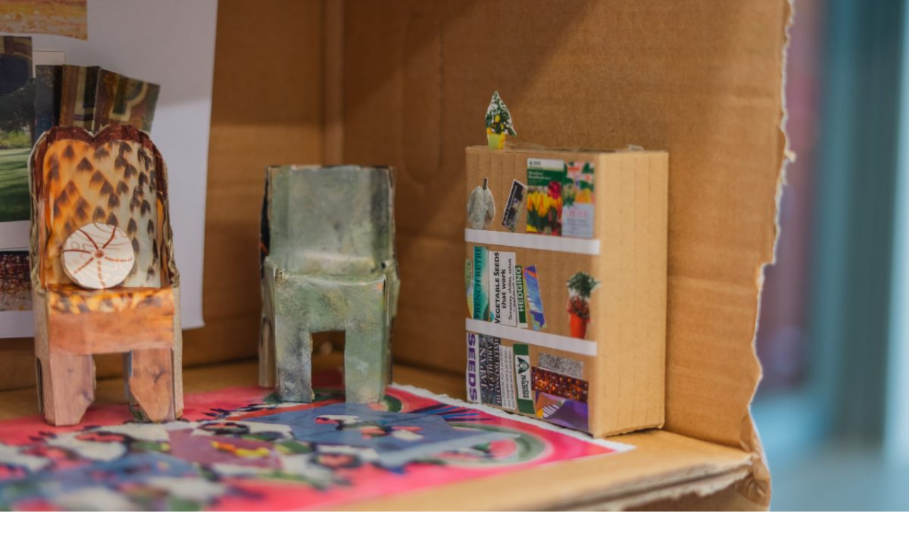

--- FILE ---
content_type: text/css
request_url: https://www.fpg.org.uk/wp-content/themes/FPG_2020/dist/css/app.css
body_size: 6283
content:
@import url(//hello.myfonts.net/count/37573d);.tide ul{display:flex;margin:.5rem 0}.tide ul li{padding-right:.5rem}.tide ul li a{display:block;height:1.2rem;width:1.2rem}.tide ul li a:hover{text-decoration:none;border:none}.tide ul li a svg{height:100%;width:100%;fill:#f0f}.tide ul li a:hover svg{fill:#00f}@media only screen and (max-width:760px){#app .navi .tide{position:relative;left:auto;right:auto;top:auto;bottom:auto}.navi .tide ul{position:relative;bottom:0}}@font-face{font-family:FuturaND;src:url(../fonts/37573D_0_0.eot);src:url(../fonts/37573D_0_0.eot?#iefix) format("embedded-opentype"),url(../fonts/37573D_0_0.woff2) format("woff2"),url(../fonts/37573D_0_0.woff) format("woff"),url(../fonts/37573D_0_0.ttf) format("truetype");font-weight:400;font-style:normal}@font-face{font-family:FuturaND;src:url(../fonts/37573D_1_0.eot);src:url(../fonts/37573D_1_0.eot?#iefix) format("embedded-opentype"),url(../fonts/37573D_1_0.woff2) format("woff2"),url(../fonts/37573D_1_0.woff) format("woff"),url(../fonts/37573D_1_0.ttf) format("truetype");font-weight:700;font-style:normal}a,abbr,acronym,address,applet,article,aside,audio,b,big,blockquote,body,canvas,caption,center,cite,code,dd,del,details,dfn,dialog,div,dl,dt,em,embed,fieldset,figcaption,figure,font,footer,form,h1,h2,h3,h4,h5,h6,header,hgroup,hr,html,i,iframe,img,ins,kbd,label,legend,li,mark,menu,meter,nav,object,ol,output,p,pre,progress,q,rp,rt,ruby,s,samp,section,small,span,strike,strong,sub,summary,sup,table,tbody,td,tfoot,th,thead,time,tr,tt,u,ul,var,video,xmp{border:0;margin:0;padding:0;font-size:100%}b,strong{font-weight:400}img{color:transparent;font-size:0;vertical-align:middle;-ms-interpolation-mode:bicubic}ol,ul{list-style:none}li{display:list-item}table{border-collapse:collapse;border-spacing:0}caption,td,th{font-weight:400;vertical-align:top;text-align:left}q{quotes:none}q:after,q:before{content:"";content:none}small,sub,sup{font-size:75%}sub,sup{line-height:0;position:relative;vertical-align:baseline}sub{bottom:-.25em}sup{top:-.5em}article,aside,details,figcaption,figure,footer,header,hgroup,nav,section{display:block}audio[controls],canvas,video{display:inline-block;*display:inline;*zoom:1}pre{white-space:pre-wrap;white-space:-moz-pre-wrap;white-space:-pre-wrap;white-space:-o-pre-wrap;word-wrap:break-word}html{-webkit-overflow-scrolling:touch;-webkit-tap-highlight-color:rgba(0,0,0,0);-webkit-text-size-adjust:100%;-ms-text-size-adjust:100%;font-size:28px}html.loading *{cursor:wait}html body{font-family:FuturaND,Helvetica,Arial,sans-serif;color:#000;line-height:1.4;background:#fff;-webkit-text-size-adjust:100%;-ms-text-size-adjust:100%;-webkit-font-smoothing:antialiased;-moz-osx-font-smoothing:grayscale;font-weight:400;font-size:.65rem;height:100vh}html body.show-sidebar{overflow:hidden}input[type=email],input[type=number],input[type=password],input[type=submit],input[type=tel],input[type=text],select,textarea{font-family:FuturaND,Helvetica,Arial,sans-serif;color:#000;font-size:.65rem;line-height:1.4;border-radius:0;-webkit-appearance:none;border:0;border-bottom:1px solid #000;margin-left:0}input[type=email]:focus,input[type=number]:focus,input[type=password]:focus,input[type=submit]:focus,input[type=tel]:focus,input[type=text]:focus,select:focus,textarea:focus{outline:none}input[type=checkbox]{margin-left:0;margin-right:.4rem}input[type=submit]{background:0;border-bottom:0;margin-left:0;padding:0;cursor:pointer}input[type=submit]:hover{border-bottom:1px solid}.mc-field-group{margin-bottom:1rem}::-webkit-input-placeholder{color:#000}::-moz-placeholder{color:#000}:-ms-input-placeholder{color:#000}:-moz-placeholder{color:#000}svg{display:inline-block;overflow:hidden;fill:#000}::-moz-selection{background-color:#000;color:#fff;text-shadow:none}::selection{background-color:#000;color:#fff;text-shadow:none}img{color:transparent!important}a{color:unset;outline:none;font-family:FuturaND,Helvetica,Arial,sans-serif;text-decoration:none}#app{min-height:100vh}.mate>a:hover h1 span,.mate>a:hover h2 span,.printed-list .mate .tag a:hover,.printed-list .mate h1:hover span,.printed-list .mate h2:hover span,.printed-list>.item h2 a:hover{border-bottom:1px solid}.mate>a{display:inline-block}input:-webkit-autofill{box-shadow:inset 0 0 0 1000px #fff}input[type=number]::-webkit-inner-spin-button,input[type=number]::-webkit-outer-spin-button{-webkit-appearance:none;margin:0}h1,h2{font-weight:700}h3,h4,h5{font-weight:400}b,strong{font-weight:700}em,i{font-style:italic}.is-portrait img{width:80%}.is-portrait.size-medium img{width:60%}.is-portrait.size-small img{width:40%}.size-medium img{width:80%}.size-small img{width:60%}.header{padding:1rem;height:7.5rem;left:0;top:0;box-sizing:border-box;width:100%;opacity:1;display:flex;position:absolute}.header h1{flex:1}.header h1 a{display:block;height:5.5rem;width:5.5rem;position:fixed;top:1rem}.header h1 a svg{height:100%;width:100%}.header h1 .text{display:none}.header h1.daytime .logo svg .st0{fill:#f58233}.header h1.daytime .logo svg .st1{fill:#6d58f0}.header h1.daytime .logo svg .st2{fill:#f0f}.header h1.daytime .logo svg .st3{fill:#0de306}.header h1.daytime .logo svg .st4{fill:#00aeef}.header h1.daytime .logo svg .st5{fill:#fddb12}.header h1.daytime .logo svg .st6,.header h1.nighttime .logo svg .st0,.header h1.nighttime .logo svg .st1,.header h1.nighttime .logo svg .st2,.header h1.nighttime .logo svg .st3{opacity:0}.header h1.nighttime .logo svg .st4{fill:#00f}.header h1.nighttime .logo svg .st5{fill:red}.header h1.nighttime .logo svg .st6{fill:#f58233}.header h2{cursor:pointer;width:4rem;height:2rem;position:fixed;right:1rem;top:1rem;z-index:99;font-weight:400}.header h2 span{position:absolute;text-align:center;color:#fff;font-size:.6rem;z-index:9;left:-3px;width:100%;top:35%}.header h2 svg{height:100%;width:100%;fill:#00f}.header h2:hover svg{fill:red}.tide{position:fixed;bottom:.75rem;left:.95rem}.tide div span:before{content:","}.tide div span:first-child:before{display:none}.navi{padding:7.5rem 1rem 1rem;min-width:8.5rem}.navi .main-navi{position:fixed;width:inherit;top:7.3rem}.navi a:hover{border-bottom:1px solid}.navi li{margin:0}.navi .menu-index-1,.navi .menu-index-1 a{color:#00f}.navi .menu-index-2,.navi .menu-index-2 a{color:#f58233}.navi .menu-index-3,.navi .menu-index-3 a{color:#00a99d}.navi .menu-index-4,.navi .menu-index-4 a{color:#996eff}.navi .menu-index-5,.navi .menu-index-5 a{color:red}.navi .menu-index-6,.navi .menu-index-6 a{color:#00aeef}.navi .menu-index-7,.navi .menu-index-7 a{color:#41ad49}.navi .menu-index-8,.navi .menu-index-8 a{color:#f0f}.navi .menu-index-9,.navi .menu-index-9 a{color:#996eff}.navi .menu-index-10,.navi .menu-index-10 a{color:#00f}.navi .menu-index-11,.navi .menu-index-11 a{color:#f58233}.navi .menu-index-12,.navi .menu-index-12 a{color:#00a99d}.navi .menu-index-13,.navi .menu-index-13 a{color:#996eff}.navi .menu-index-14,.navi .menu-index-14 a{color:red}.navi .menu-index-15,.navi .menu-index-15 a{color:#00aeef}.navi .children-icon{display:none}.navi .router-link-active{border-bottom:1px solid}.navi .router-link-active+.sub-menu,.navi .router-link-active+div+.sub-menu{display:block}.navi .sub-menu{display:none;margin:0 .5rem 0}.navi .sub-menu li{margin:0}body.page-printed-matter .navi li.menu-printed-matter>a,body.shop .navi li.menu-shop>a,body.single-archive .navi li.menu-archive>a,body.single-event .navi li.menu-events>a,body.single-exhibition .navi li.menu-exhibitions>a,body.single-project .navi li.menu-projects>a,body.single-updates .navi li.menu-updates>a{border-bottom:1px solid}body.page-printed-matter .navi li.menu-printed-matter>a+.sub-menu,body.shop .navi li.menu-shop>a+.sub-menu,body.single-archive .navi li.menu-archive>a+.sub-menu,body.single-event .navi li.menu-events>a+.sub-menu,body.single-exhibition .navi li.menu-exhibitions>a+.sub-menu,body.single-project .navi li.menu-projects>a+.sub-menu,body.single-updates .navi li.menu-updates>a+.sub-menu{display:block}body .page-content{padding:.4rem 4rem 0 2rem}body .page-content .one-column .page-heading{padding:0}.cover{position:fixed;z-index:999999;background:#fff}.cover,.cover>.box{left:0;top:0;height:100%;width:100%}.cover>.box{position:absolute;display:flex;align-items:center;background-position:50%;background-size:cover}.cover svg{height:80%;width:80%;position:absolute;fill:#999;left:50%;top:50%;transform:translate3d(-50%,-50%,0);z-index:9;filter:drop-shadow(0 0 3px #fff);-webkit-filter:drop-shadow(0 0 3px #fff)}.cover svg .st0{fill:#0ff}.cover svg .st1{fill:#47fa40}.cover svg .st2{fill:#ff0}.cover svg .st3{fill:#f0f}.cover svg .st4{fill:#00f}.cover svg .st5{fill:red}.cover svg .st6{fill:#f58233}.cover.daytime.index-1 .st3,.cover.daytime.index-2 .st2,.cover.daytime.index-2 .st3,.cover.daytime.index-3 .st2,.cover.daytime.index-3 .st3,.cover.daytime.index-3 .st4,.cover.daytime.index-4 .st2,.cover.daytime.index-4 .st3,.cover.daytime.index-4 .st4,.cover.daytime.index-4 .st5,.cover.daytime.index-5 .st1,.cover.daytime.index-5 .st2,.cover.daytime.index-5 .st3,.cover.daytime.index-5 .st4,.cover.daytime.index-5 .st5,.cover.daytime.index-6 .st0,.cover.daytime.index-6 .st1,.cover.daytime.index-6 .st2,.cover.daytime.index-6 .st3,.cover.daytime.index-6 .st4,.cover.daytime.index-6 .st5,.cover.daytime.index-7 .st0,.cover.daytime.index-7 .st1,.cover.daytime.index-7 .st2,.cover.daytime.index-7 .st3,.cover.daytime.index-7 .st4,.cover.daytime.index-8 .st1,.cover.daytime.index-8 .st2,.cover.daytime.index-8 .st3,.cover.daytime.index-8 .st4,.cover.daytime.index-9 .st1,.cover.daytime.index-9 .st2,.cover.daytime.index-9 .st4,.cover.daytime.index-10 .st1,.cover.daytime.index-10 .st4,.cover.daytime.index-11 .st1,.cover.daytime .st6,.cover.nighttime.index-1 .st4,.cover.nighttime.index-2 .st4,.cover.nighttime.index-2 .st5,.cover.nighttime.index-3 .st4,.cover.nighttime.index-3 .st5,.cover.nighttime.index-3 .st6,.cover.nighttime.index-4 .st4,.cover.nighttime.index-4 .st5,.cover.nighttime.index-5 .st5,.cover.nighttime.index-7 .st6,.cover.nighttime.index-8 .st5,.cover.nighttime.index-8 .st6,.cover.nighttime.index-9 .st4,.cover.nighttime.index-9 .st5,.cover.nighttime.index-9 .st6,.cover.nighttime.index-10 .st4,.cover.nighttime.index-10 .st5,.cover.nighttime.index-11 .st4,.cover.nighttime.index-11 .st5,.cover.nighttime.index-11 .st6,.cover.nighttime .st0,.cover.nighttime .st1,.cover.nighttime .st2,.cover.nighttime .st3{opacity:0}.popup{background:#ffffd4;background:linear-gradient(180deg,#ffffd4 0,#d3feff 50%,#e9cdff);filter:progid:DXImageTransform.Microsoft.gradient(startColorstr="#ffffd4",endColorstr="#e9cdff",GradientType=0);width:16rem;padding:1.2rem;z-index:999999;position:fixed;left:50%;margin-left:-8rem;top:50%;margin-top:-10rem}.popup .close{position:absolute;cursor:pointer;right:0;top:0}.popup .close svg{height:.5rem;width:.5rem;fill:none;stroke:#000;stroke-miterlimit:10;stroke-width:2px;padding:1rem}.popup h3{font-weight:700;margin:0 0 1rem}.popup .notice{position:relative;top:-.5rem;margin-bottom:.5rem}.popup label.text{display:flex;width:100%;margin:0 0 .75rem;align-items:center}.popup label.text span{padding-right:.5rem}.popup label.text input{flex:1;background:transparent}.popup label.check{position:relative;display:block;padding-left:1rem;margin:1rem 0}.popup label.check input{position:absolute;left:0;top:.05rem}.popup label.check input:focus{outline:none}.popup .submit-wrapper{margin:1rem 0 0}.popup .submit-wrapper button{cursor:pointer;border:none;background:transparent;font-family:FuturaND,Helvetica,Arial,sans-serif;font-size:.65rem;margin:0;padding:0}.popup .submit-wrapper button:focus{outline:none}.popup .submit-wrapper button:hover{border-bottom:1px solid}.popup .result{display:none;margin:1rem 0 0}.popup-bg{cursor:pointer;z-index:999998;position:fixed;left:0;top:0;height:100%;width:100%}.not-found{margin:1rem 0}body.page-projects .exhibition-list .inner{display:flex;flex-wrap:wrap}body.page-projects .exhibition-list .item{padding-right:1rem;order:1}body.page-projects .exhibition-list .item.item-permanent-commissions{order:3}.page-heading{padding-bottom:1em}.page-heading h1{margin-top:.55rem}.page-heading h1,.page-heading h2{font-weight:700}.page-heading .menus{padding-bottom:.5em;margin-top:.6rem}.page-heading .menus li{display:inline-block;padding-right:1rem}.page-heading .menus li span{cursor:pointer}.page-heading .menus li span:hover{border-bottom:1px solid}.page-heading .menus li.label{display:none}.page-heading .menus li.current a,.page-heading .menus li.current span,.page-heading .menus li a.router-link-exact-active{border-bottom:1px solid}.page-heading .menus li.search{position:relative}.page-heading .menus li.search input{position:absolute;bottom:0;left:70%;border:none;border-bottom:1px solid #000;width:6rem}.page-heading .tag{display:inline;color:#f0f}.page-heading .tag:before{content:"and";padding:0 .3rem;color:#000}.page-heading .tag.tag-0:before{display:none}.page-heading .tag a:hover{border-bottom:1px solid}body.page-visit .page-heading h1{color:#f0f;display:none}body.page-fpg-create .page-heading h1,body.parent-page-fpg-create .page-heading h1{color:#00a99d;display:none}body.page-printed-matter .page-heading h1,body.parent-page-printed-matter .page-heading h1{color:#996eff;display:none}body.page-about .page-heading h1,body.parent-page-about .page-heading h1,body.parent-parent-page-about .page-heading h1{color:#00aeef;display:none}body.page-tide-times .page-heading h1{color:#00aeef}body.page-archive .page-heading h1,body.parent-page-archive .page-heading h1{color:red;display:none}.container{display:flex}.content{padding:0 1rem;flex:1;position:relative;z-index:3}.show-slider .content{z-index:unset}.links a{color:red}.printed-list time{display:block}.printed-list .item{margin:1rem 0 2rem;position:relative;max-width:35rem}.printed-list .item .item-link{display:inline-block}.printed-list .item .item-link:hover h2,.printed-list .item .item-link:hover p.author{text-decoration:underline}.printed-list .item p.author{font-weight:700}.printed-list .item h2{margin:0}.printed-list .item .images{display:flex;flex-wrap:wrap}.printed-list .item .images img{display:block;height:20vh;width:auto;margin:.5rem .5rem 0 0}.printed-list .item .links a{color:red;position:relative;z-index:9}.printed-list .item .links a:before{content:" ,";padding-right:.25rem}.printed-list .item .links a:first-child:before{display:none}.printed-list .mate{margin:.5rem 0}.printed-list .mate .tag{display:inline;color:#f0f}.printed-list .mate .tag:before{content:"and";padding:.3rem;color:#000}.printed-list .mate .tag.tag-0:before{display:none}.printed-list .mate a>label{text-transform:capitalize}.printed-list .type-blog .mate a>label{color:#00a99d}.printed-list .type-exhibition .mate a>label{color:#f58233}.printed-list .type-event .mate a>label{color:#00a99d}.printed-list .type-project .mate a>label{color:#996eff}.more{cursor:pointer}.two-column{display:flex;padding-right:4rem}.two-column .left-content{padding:.4rem 1rem 0 1rem}.two-column .left-content,.two-column .right-content{width:50%;box-sizing:border-box;height:auto;overflow:auto;overflow-x:hidden}.two-column .right-content{padding:1rem}.two-column .right-content .inner>.no-image{display:none}.two-column .right-content .inner>.no-image:first-child,.two-column .right-content .inner>.no-image:nth-child(2),.two-column .right-content .inner>.no-image:nth-child(3),.two-column .right-content .inner>.no-image:nth-child(4),.two-column .right-content .inner>.no-image:nth-child(5){display:block}.two-column .right-content .home-list .box{padding-left:0;width:100%}.two-column .right-content .home-list .mate{margin:0}body.event .two-column .right-content,body.exhibition .two-column .right-content,body.project .two-column .right-content{padding:1rem 0 0 0}.two-column .right-content .item{width:75%;margin:0 0 1rem}.two-column .right-content .item .embed-image{margin:0}.two-column .right-content .item img{cursor:pointer}.two-column .right-content .item h2{margin:.5rem 0 0;font-weight:400}.two-column .right-content .item.no-image,.two-column .right-content .item.no-image h2{margin:0}.two-column .enter{max-width:19rem;clear:both}.two-column .enter a{border-bottom:1px solid}.two-column .enter div,.two-column .enter iframe,.two-column .enter img,.two-column .enter video{max-width:100%}@media only screen and (min-width:760px){.shop-columns .enter{margin-right:120px}}.page-content .two-column .left-content{padding-left:0}.page-content .two-column .right-content{padding-right:0}.list{width:50%}.list-item{width:75%;margin:0 0 1rem}.list-item>h2{margin:0 0 .25rem;font-weight:700}.list-item .wp-caption{width:auto!important}.list-item img{max-width:100%;width:auto;height:auto;margin:.25rem 0}.sidebar{position:fixed;right:0;top:0;height:100%;width:14rem;z-index:999999;border-left:1px solid #000;overflow-y:scroll;background:#ffffd4;background:linear-gradient(180deg,#ffffd4 0,#d3feff 50%,#e9cdff);filter:progid:DXImageTransform.Microsoft.gradient(startColorstr="#ffffd4",endColorstr="#e9cdff",GradientType=0);transition:transform .3s linear;transform:translate3d(100%,0,0);-ms-overflow-style:none}.sidebar::-webkit-scrollbar{display:none}.sidebar.show{transform:translateZ(0)}.sidebar-cover{position:fixed;right:0;top:0;height:100%;width:100%;z-index:999991}.sidebar .inner{height:100%;overflow:auto}.sidebar .item{border-bottom:1px solid #000;position:relative}.sidebar .item:hover{background:#fff;color:#000}.sidebar .item:hover a:hover{text-decoration:none}.sidebar .item label{display:block;text-transform:capitalize}.sidebar .item.type-blog label{color:#00a99d}.sidebar .item.type-exhibition label{color:#f58233}.sidebar .item.type-event label{color:#00a99d}.sidebar .item.type-project label{color:#996eff}.sidebar .item a{padding:.5rem .7rem;display:block}.sidebar .item .tag{display:inline;color:#f0f}.sidebar .item .tag:before{content:"and";padding:0 .3rem;color:#000}.sidebar .item .tag.tag-0:before{display:none}.sidebar .item .tag a:hover{border-bottom:1px solid}.sidebar .item h1,.sidebar .item h2{font-weight:700}.home-list{float:left;width:100%;margin-top:.6rem}.home-list .item{width:50%;float:left}.home-list .item:nth-child(odd){clear:left}.home-list .box{width:75%;padding-bottom:1rem}.home-list .box figure{width:100%;padding-top:66.6666%;position:relative}.home-list .box figure img{position:absolute;top:0;left:0;height:100%;width:100%;-o-object-fit:cover;object-fit:cover}.home-list .mate{margin:.5rem 0}.home-list .mate h1{font-weight:700}.home-list .mate .tag{display:inline;color:#f0f}.home-list .mate .tag:before{content:"and";padding:.3rem;color:#000}.home-list .mate .tag.tag-0:before{display:none}.home-list .mate .tag a:hover{border-bottom:1px solid}.home-list .mate a>label{text-transform:capitalize}.home-list .type-blog .mate a>label{color:#00a99d}.home-list .type-exhibition .mate a>label{color:#f58233}.home-list .type-event .mate a>label{color:#00a99d}.home-list .type-project .mate a>label{color:#996eff}@media only screen and (min-width:960px){.home-list.shop-links .item{width:33.33%}.home-list.shop-links .item:nth-child(odd){clear:unset}.home-list.shop-links .item:nth-child(3n+1){clear:left}}.exhibition-list .item{float:none}.slider{position:fixed;left:0;top:0;width:100%;height:100%;z-index:11111111111;background-color:#fff}.slider .pager{position:absolute;left:.75rem;top:.95rem}.slider .pager span{display:inline-block;text-align:right}.slider .close{padding:1rem;z-index:19;cursor:pointer;text-align:right;font-size:.85rem}.slider .close,.slider .next{position:absolute;right:0;top:0}.slider .next{cursor:-webkit-image-set(url([data-uri]) 2x) 50 28,pointer}.slider .next,.slider .prev{height:100%;width:50%;z-index:9}.slider .prev{position:absolute;left:0;top:0;cursor:-webkit-image-set(url([data-uri]) 2x) 50 28,pointer}.slider h2{position:fixed;margin:.5rem 0 0;width:100%;bottom:.75rem;left:.95rem;font-weight:400}.slider .embed-image,.slider .embed-video{margin:0;position:absolute;left:0;top:0;width:100%;height:100%;display:flex;align-items:center}.slider .embed-image div,.slider .embed-video div{margin:auto;position:relative}.slider .embed-image img,.slider .embed-image video,.slider .embed-video img,.slider .embed-video video{max-width:90vw;max-height:80vh;margin:auto;width:auto;height:auto}.enter>:first-child{margin-top:0}.enter p{margin:0 0 1em}.enter .wp-caption-text{margin:0;font-size:1rem}.enter .wp-caption{margin:1rem 0}.enter h1,.enter h4,.enter h5{margin:1em 0;font-size:1.5rem}.enter h2{font-size:1.25rem}.enter h3{font-weight:700}.enter h6{font-size:1rem;font-weight:400;margin-left:1rem;margin-top:1rem}.enter h6 li{list-style-type:none;padding-top:1rem;padding-bottom:1rem}.enter .alignleft{float:left;margin:1rem 1rem 1rem 0}.enter .alignright{float:right;margin:1rem 0 1rem 1rem}.enter blockquote{margin:1rem 0}.enter blockquote *{margin:0}.enter blockquote+p{margin-top:-1em;padding-left:2rem}.enter ul{margin:0;margin-left:0}.enter ul li{list-style:none;margin:0;padding:0}.enter ul li:before{content:"᛫ ";margin-left:0}.enter ol{margin-left:1.5rem}.enter ol li{list-style:decimal outside none;margin-left:2em}.enter iframe,.enter img,.enter input,.enter object,.enter textarea{max-width:100%}.enter img{height:auto;vertical-align:inherit}.enter pre{display:block;font-size:.75rem;margin:1rem 0 0;font-family:FuturaND,Helvetica,Arial,sans-serif}.enter a{border-bottom:1px solid}.enter a:hover{border-bottom:0}.embed-image{position:relative;margin:0 auto 1rem auto;display:block}.embed-image img{display:block;max-width:100%}.embed-video{position:relative}.embed-video:before{content:"";padding:0 0 57.2%;display:block}.embed-video video{position:absolute;left:0;top:0;width:100%;height:100%}.seo-content{position:absolute;left:-99999px;opacity:0;z-index:-999}.fade-enter-active,.fade-leave-active{transition:opacity .3s linear}.fade-enter-active.project-content,.fade-enter-active.projects,.fade-leave-active.project-content,.fade-leave-active.projects{top:0;left:0;position:absolute}.fade-enter-active{transition-delay:.3s}.fade-enter-active.enter,.fade-enter-active.slider{transition-delay:0ms}.fade-enter,.fade-leave-to{opacity:0}body .uwy,body .uwy.userway_p1{top:auto!important;bottom:3.75rem!important;left:6rem!important;width:1.3rem!important;height:1.3rem!important}body .uwy .uai,body .uwy.userway_p1 .uai{padding:.1rem!important;min-width:1.1rem!important;min-height:1.1rem!important;max-width:1.1rem!important;max-height:1.1rem!important;transition:0!important;top:unset!important;bottom:unset!important;left:unset!important;right:unset!important}body .uwy .uai,body .uwy .uai img,body .uwy.userway_p1 .uai,body .uwy.userway_p1 .uai img{width:1.1rem!important;height:1.1rem!important}.uwy .uai .uhi span,body .uwy .uai .uhi span{display:none!important}@media only screen and (max-height:645px){.tide div{display:none}body .uwy,body .uwy.userway_p1{bottom:1.2rem!important}.navi .main-navi{height:300px;display:block;overflow-y:scroll}.navi .main-navi>li:last-child{padding-bottom:200px}.navi .main-navi::-webkit-scrollbar{display:none}}@media only screen and (max-width:1500px){html{font-size:22px}}@media only screen and (max-width:1000px){.navi{min-width:5.5rem}}@media only screen and (max-width:760px){html body{font-size:.75rem}.header{padding:.5rem;height:2rem;left:0;top:0;box-sizing:border-box;width:100%;display:flex;position:fixed;border-bottom:1px solid #000;background:#fff;z-index:9999;align-items:center}.header h1{font-weight:400}.header h1 a{height:auto;width:auto;position:fixed;top:0;display:none}.header h1 .text{display:block;color:red;cursor:pointer;flex:1;position:relative;padding-left:1.8rem;padding-top:.2rem}.header h1 .text svg{height:1.8rem;width:1.8rem;position:absolute;left:-.35rem;top:42%;transform:translate3d(0,-50%,0)}.header h1 .text svg .a{fill:#f58233;display:none}.header h1 .text svg .b{fill:#47fa40}.header h1.nighttime .text svg{left:-.5rem}.header h1.nighttime .text .a{display:block}.header h1.nighttime .text .b{display:none}.header h2{width:3rem;height:1.5rem;right:.5rem;top:.2rem;z-index:99;font-weight:400}.header h2 span{left:0;width:100%;top:30%;font-size:.5rem}.tide{left:.45rem}.popup{width:90vw;box-sizing:border-box;margin-left:5vw;left:auto}.popup,.popup .submit-wrapper button,.popup label.text input{font-size:.75rem}.page-heading{padding-top:1em}.page-heading h1{margin:0;width:unset}.page-heading .menus .label{display:none}.page-heading .menus li span:hover{border-bottom:none}body.page-about .page-heading h1,body.page-fpg-create .page-heading h1,body.page-printed-matter .page-heading h1,body.page-visit .page-heading h1,body.parent-page-about .page-heading h1,body.parent-page-fpg-create .page-heading h1,body.parent-page-printed-matter .page-heading h1,body.parent-parent-page-about .page-heading h1{display:block}body.page-tide-times .page-heading h1{color:#00aeef}body.page-archive .page-heading h1,body.parent-page-archive .page-heading h1{color:red;display:block}.navi{padding:0;width:14rem;z-index:999999;border-left:1px solid #000;background:#fff;transition:transform .3s linear;transform:translate3d(100%,0,0);overflow:auto;display:flex;flex-wrap:wrap}.navi,.navi-cover{position:fixed;right:0;top:0;height:100%}.navi-cover{width:100%;z-index:999991}.navi.show{transform:translateZ(0)}.navi .main-navi{position:static;width:100%;flex:1;height:unset;display:unset;overflow-y:unset}.navi .main-navi>li{padding:.6rem .45rem .3rem .45rem;border-bottom:1px solid #000;position:relative;min-height:.95rem}.navi .main-navi>li:last-child{padding-bottom:unset}.navi .main-navi .children-icon{display:block;position:absolute;right:.35rem;top:50%;height:1.85rem;width:100%;top:0;right:0;z-index:9}.navi .main-navi .children-icon svg{height:.6rem;width:.6rem;position:absolute;fill:#000;right:0;top:50%;transform:translate3d(-100%,-50%,0) rotate(0deg);transition:transform .3s linear}.navi .main-navi .sub-menu .menu-exhibitions>a:before,.navi .main-navi .sub-menu .menu-printed-matter>a:before,.navi .main-navi .sub-menu .menu-projects>a:before{content:"All "}.navi .main-navi .active>.children-icon svg,.navi .main-navi .show-sub-menu>.children-icon svg{transform:translate3d(-100%,-50%,0) rotate(180deg);fill:#000}.navi .main-navi .active>.sub-menu,.navi .main-navi .show-sub-menu>.sub-menu{display:block}.navi .tide{position:static;padding:.45rem;height:auto;width:100%;display:flex;align-items:flex-end}body .page-content{padding:2rem .5rem 1rem}.container{display:unset;width:calc(100vw - .5rem)}.content{padding:2rem .5rem}.home-list{height:auto!important}.home-list .inner{display:grid}.home-list .item{position:static!important;width:100%}.home-list .box{width:100%;padding-left:0;padding-top:1em}.home-list .box img{display:block;margin:auto;max-width:95%}.one-column .page-heading{padding-top:.5em}.two-column{padding-right:.5rem;display:block}.two-column,.two-column .enter{max-width:unset}.two-column .enter p{margin:0 .5rem 1em 0}.two-column .left-content,.two-column .right-content{padding:0;display:block;width:97vw}.two-column .right-content .item{margin:0 1rem 1rem 0;width:calc(100vw - 1rem)}.two-column .right-content .home-list .box{padding-bottom:0;padding-top:0}.two-column .right-content .home-list .item{margin:0 1rem 1rem 0}.two-column .right-content .home-list .item .embed-image{margin:0 auto!important}.slider .pager{top:.5rem;left:.6rem}.slider .close{right:0;top:0}.slider .embed-image img{max-width:calc(100vw - 1rem)}.printed-list .item{margin:1rem 0 2rem 0}body .uwy,body .uwy.userway_p1{bottom:.95rem!important;left:auto!important;right:.5rem!important;display:none!important}body.show-uwy .uwy,body.show-uwy .uwy.userway_p1{display:block!important}}@media only screen and (max-width:360px){html{font-size:20px}}.item time[data-v-2b2c6ee1]{display:block}.item.type-updates label[data-v-2b2c6ee1]{color:#00a99d}.item.type-updates a[data-v-2b2c6ee1]{display:block}

--- FILE ---
content_type: text/javascript
request_url: https://www.fpg.org.uk/wp-content/themes/FPG_2020/dist/js/content.js
body_size: 1274
content:
(window["webpackJsonp"]=window["webpackJsonp"]||[]).push([["content"],{"29ff":function(e,t,s){"use strict";s.r(t);var i=function(){var e=this,t=e.$createElement,s=e._self._c||t;return s("div",{staticClass:"content"},[s("div",{staticClass:"cdp two-column"},[s("div",{staticClass:"left-content"},[e.page?s("header",{staticClass:"page-heading"},[s("h1",{domProps:{innerHTML:e._s(e.page.title.rendered)}}),e.page.name?s("h2",{domProps:{innerHTML:e._s(e.page.name)}}):e._e(),"blog"===e.page.type?s("time",[s("span",[e._v(e._s(e.page.show_date))])]):e.page.start_date_display&&e.page.end_date_display&&-1===e.page.categorys_str.indexOf("permanent-commissions")?s("time",[-1===e.page.end_date_display.indexOf(e.page.start_date_display)?s("span",{domProps:{innerHTML:e._s(e.page.start_date_display)}}):e._e(),-1===e.page.end_date_display.indexOf(e.page.start_date_display)?s("span",{staticClass:"hr"},[e._v(" to ")]):e._e(),s("span",{domProps:{innerHTML:e._s(e.page.end_date_display)}}),e.page.time?s("div",{staticClass:"time"},[e._v(e._s(e.page.time))]):e._e()]):e._e(),e.page.tags?s("ul",e._l(e.page.tags,(function(t,i){return s("li",{key:i,staticClass:"tag",class:"tag-"+i},[s("router-link",{attrs:{to:{path:"/about-us/"+t.slug}}},[e._v(e._s(t.name))])],1)})),0):e._e()]):e._e(),e.page?s("div",{staticClass:"enter"},[s("div",{domProps:{innerHTML:e._s(e.content)}}),e.show_more_content?s("div",{domProps:{innerHTML:e._s(e.more_content)}}):e._e(),e.show_more_button?s("div",{staticClass:"more",on:{click:function(t){e.show_more_content=!0,e.show_more_button=!1}}},[e._v("More...")]):e._e()]):e._e()]),s("div",{staticClass:"right-content"},e._l(e.page.images,(function(t,i){return s("div",{key:i,staticClass:"item",on:{click:function(s){return e.showSlider(t,i)}}},[s("div",{staticClass:"embed-image",class:["size-"+t.size,{"is-portrait":t.image.width<t.image.height}]},[s("img",{attrs:{src:t.image.sizes.medium_large,alt:t.image.title,title:t.image.title}})]),t.caption?s("h2",{domProps:{innerHTML:e._s(t.caption)}}):e._e()])})),0)]),e.slider.show?s("div",{ref:"slider",staticClass:"slider"},[s("div",{staticClass:"pager"},[s("span",[e._v(e._s(e.slider.current))]),e._v("/"+e._s(e.slider.count))]),s("div",{staticClass:"close",on:{click:function(t){return e.closeSlider()}}},[e._v("✕")]),s("div",{ref:"side",staticClass:"side"},[s("div",{staticClass:"embed-image",class:["size-"+e.slider.item.size,{"is-portrait":e.slider.item.image.width<e.slider.item.image.height}]},[s("div",[s("img",{attrs:{src:e.slider.item.image.sizes.large,alt:e.slider.item.image.title,title:e.slider.item.image.title}}),e.slider.item.caption?s("h2",{domProps:{innerHTML:e._s(e.slider.item.caption)}}):e._e()])])]),e.slider.showArrow&&e.slider.count>1?s("div",{staticClass:"next",on:{click:function(t){return e.updateSlider("next")}}}):e._e(),e.slider.showArrow&&e.slider.count>1?s("div",{staticClass:"prev",on:{click:function(t){return e.updateSlider("prev")}}}):e._e()]):e._e()])},a=[],r=s("4681"),n={props:{slug:{type:String,default:""}},data(){return{slider:{current:1,count:1,item:!1,show:!1,showArrow:!0},page:!1,content:"",more_content:"",show_more_button:!1,show_more_content:!1}},watch:{"$route.params":{handler(e){this.fetchData(e)},immediate:!0}},methods:{fetchData(){let e="";e="updates"===this.$route.name?this.$route.name+"?slug="+this.slug:this.$route.name+"s?slug="+this.slug,this.$ajax.get(e).then(e=>{e.data.forEach(e=>{e=Object(r["a"])(e)});let t=e.data[0].content.rendered.split("\x3c!--more--\x3e");this.page=e.data[0],2===t.length?(this.content=t[0],this.more_content=t[1],this.show_more_button=!0):this.content=e.data[0].content.rendered,this.slider.count=this.page.images.length;let s="";s="updates"===this.$route.name?"updates":this.page.is_archive?"archive":this.page.type,document.title=this.page.title.rendered+" | Focal Point Gallery",this.slider.count=this.page.images.length,document.body.setAttribute("class","single-"+s+" "+this.page.type+"-"+this.slug)})},showSlider(e,t){this.slider.current=t+1,this.slider.item=e,this.slider.show=!0,document.body.classList.add("show-slider")},closeSlider(){this.slider.show=!1,document.body.classList.remove("show-slider")},updateSlider(e){var t=this,s=0;"next"===e?t.slider.current===t.slider.count?(t.slider.current=1,s=0):(t.slider.current=t.slider.current+1,s=t.slider.current-1):"prev"===e&&(1===t.slider.current?(t.slider.current=t.slider.count,s=t.slider.count-1):(t.slider.current=t.slider.current-1,s=t.slider.current-1)),t.slider.item=t.page.images[s]},handleRightClick(e){const t=this;t.slider.showArrow=!1,setTimeout(()=>{t.slider.showArrow=!0},300)},handleClick(e){this.slider.showArrow=!0}}},d=n,l=s("2877"),o=Object(l["a"])(d,i,a,!1,null,null,null);t["default"]=o.exports}}]);
//# sourceMappingURL=content.js.map

--- FILE ---
content_type: text/javascript
request_url: https://www.fpg.org.uk/wp-content/themes/FPG_2020/dist/js/app.js
body_size: 21414
content:
(function(t){function c(c){for(var s,n,r=c[0],l=c[1],o=c[2],d=0,m=[];d<r.length;d++)n=r[d],Object.prototype.hasOwnProperty.call(a,n)&&a[n]&&m.push(a[n][0]),a[n]=0;for(s in l)Object.prototype.hasOwnProperty.call(l,s)&&(t[s]=l[s]);u&&u(c);while(m.length)m.shift()();return i.push.apply(i,o||[]),e()}function e(){for(var t,c=0;c<i.length;c++){for(var e=i[c],s=!0,n=1;n<e.length;n++){var r=e[n];0!==a[r]&&(s=!1)}s&&(i.splice(c--,1),t=l(l.s=e[0]))}return t}var s={},n={app:0},a={app:0},i=[];function r(t){return l.p+"js/"+({PrintedMatterPage:"PrintedMatterPage",archive:"archive",content:"content",events:"events",exhibitions:"exhibitions",list:"list","not-found":"not-found",page:"page","printed-matter":"printed-matter","printed-matter-content":"printed-matter-content",projects:"projects",updates:"updates"}[t]||t)+".js"}function l(c){if(s[c])return s[c].exports;var e=s[c]={i:c,l:!1,exports:{}};return t[c].call(e.exports,e,e.exports,l),e.l=!0,e.exports}l.e=function(t){var c=[],e={"printed-matter":1,"printed-matter-content":1};n[t]?c.push(n[t]):0!==n[t]&&e[t]&&c.push(n[t]=new Promise((function(c,e){for(var s="css/"+({PrintedMatterPage:"PrintedMatterPage",archive:"archive",content:"content",events:"events",exhibitions:"exhibitions",list:"list","not-found":"not-found",page:"page","printed-matter":"printed-matter","printed-matter-content":"printed-matter-content",projects:"projects",updates:"updates"}[t]||t)+".css",a=l.p+s,i=document.getElementsByTagName("link"),r=0;r<i.length;r++){var o=i[r],d=o.getAttribute("data-href")||o.getAttribute("href");if("stylesheet"===o.rel&&(d===s||d===a))return c()}var m=document.getElementsByTagName("style");for(r=0;r<m.length;r++){o=m[r],d=o.getAttribute("data-href");if(d===s||d===a)return c()}var u=document.createElement("link");u.rel="stylesheet",u.type="text/css",u.onload=c,u.onerror=function(c){var s=c&&c.target&&c.target.src||a,i=new Error("Loading CSS chunk "+t+" failed.\n("+s+")");i.code="CSS_CHUNK_LOAD_FAILED",i.request=s,delete n[t],u.parentNode.removeChild(u),e(i)},u.href=a;var h=document.getElementsByTagName("head")[0];h.appendChild(u)})).then((function(){n[t]=0})));var s=a[t];if(0!==s)if(s)c.push(s[2]);else{var i=new Promise((function(c,e){s=a[t]=[c,e]}));c.push(s[2]=i);var o,d=document.createElement("script");d.charset="utf-8",d.timeout=120,l.nc&&d.setAttribute("nonce",l.nc),d.src=r(t);var m=new Error;o=function(c){d.onerror=d.onload=null,clearTimeout(u);var e=a[t];if(0!==e){if(e){var s=c&&("load"===c.type?"missing":c.type),n=c&&c.target&&c.target.src;m.message="Loading chunk "+t+" failed.\n("+s+": "+n+")",m.name="ChunkLoadError",m.type=s,m.request=n,e[1](m)}a[t]=void 0}};var u=setTimeout((function(){o({type:"timeout",target:d})}),12e4);d.onerror=d.onload=o,document.head.appendChild(d)}return Promise.all(c)},l.m=t,l.c=s,l.d=function(t,c,e){l.o(t,c)||Object.defineProperty(t,c,{enumerable:!0,get:e})},l.r=function(t){"undefined"!==typeof Symbol&&Symbol.toStringTag&&Object.defineProperty(t,Symbol.toStringTag,{value:"Module"}),Object.defineProperty(t,"__esModule",{value:!0})},l.t=function(t,c){if(1&c&&(t=l(t)),8&c)return t;if(4&c&&"object"===typeof t&&t&&t.__esModule)return t;var e=Object.create(null);if(l.r(e),Object.defineProperty(e,"default",{enumerable:!0,value:t}),2&c&&"string"!=typeof t)for(var s in t)l.d(e,s,function(c){return t[c]}.bind(null,s));return e},l.n=function(t){var c=t&&t.__esModule?function(){return t["default"]}:function(){return t};return l.d(c,"a",c),c},l.o=function(t,c){return Object.prototype.hasOwnProperty.call(t,c)},l.p="/wp-content/themes/FPG_2020/dist/",l.oe=function(t){throw console.error(t),t};var o=window["webpackJsonp"]=window["webpackJsonp"]||[],d=o.push.bind(o);o.push=c,o=o.slice();for(var m=0;m<o.length;m++)c(o[m]);var u=d;i.push([0,"chunk-vendors"]),e()})({0:function(t,c,e){t.exports=e("56d7")},"20ac":function(t,c,e){},4681:function(t,c,e){"use strict";var s=e("b9b9"),n=e.n(s),a=e("e4cd");c["a"]=function(t){let c=window.globals.timestamp,e=Object(a["a"])("mobile");if(t.featured_image=!1,t.url=t.link.replace(window.globals.home_url,""),t.only_one_day&&(t.end_date=t.start_date,t.end_date_timestamp=t.start_date_timestamp),"blog"===t.type||"project"===t.type){let c=new Date(t.date).getTime();t.show_date=n()(c,"ddd d mmm yyyy")}else{var s=t.start_date.split("/");t.start_date=s[1]+"/"+s[0]+"/"+s[2];var i=t.end_date.split("/");t.end_date=i[1]+"/"+i[0]+"/"+i[2]}return n()(1e3*t.start_date_display,"yyyy")!==n()(1e3*t.end_date_timestamp,"yyyy")?t.start_date_display=n()(1e3*t.start_date_timestamp,"ddd d mmm yyyy"):t.start_date_display=n()(1e3*t.start_date_timestamp,"ddd d mmm"),t.end_date_display=n()(1e3*t.end_date_timestamp,"ddd d mmm yyyy"),"object"===typeof t.images&&0!==t.images.length&&(t.images.forEach((function(c){c.is_featured&&(t.featured_image=c.image,c.size&&(t.featured_image.size=c.size)),!1===c.image||"undefined"===typeof c.image||"undefined"===typeof c.image.sizes?(c.image={},c.image.url="http://www.fpg.org.uk/wp-content/uploads/2019/07/placeholder.png",c.image.thumbnail="http://www.fpg.org.uk/wp-content/uploads/2019/07/placeholder.png"):e?(c.image.url=c.image.sizes.medium_large,c.image.thumbnail=c.image.sizes.medium):(c.image.url=c.image.sizes.large,c.image.thumbnail=c.image.sizes.medium_large)})),t.featured_image||0===t.images.length||(t.featured_image=t.images[0].image,t.images[0].size&&(t.featured_image.size=t.images[0].size))),t.tags_str="",t.tags&&t.tags.forEach((function(c){t.tags_str=t.tags_str+" "+c.slug})),t.themes_str="",t.themes&&t.themes.forEach((function(c){t.themes_str=t.themes_str+" "+c.slug})),t.categorys_str="",t.categorys&&t.categorys.forEach((function(c){t.categorys_str=t.categorys_str+" "+c.slug})),t.event_categorys_str="",t.event_categorys&&t.event_categorys.forEach((function(c){t.event_categorys_str=t.event_categorys_str+" "+c.slug})),t.is_future=!1,t.is_future_7_day=!1,t.is_current=!1,t.is_archive=!1,c<t.start_date_timestamp?(t.is_future=!0,c+604800>t.start_date_timestamp&&(t.is_future_7_day=!0)):c>=t.start_date_timestamp&&c<=t.end_date_timestamp+86400?(t.is_current=!0,-1===t.categorys_str.indexOf("permanent-commissions")&&(t.is_future_7_day=!0)):t.is_archive=!0,t}},"56d7":function(t,c,e){"use strict";e.r(c);var s=e("2b0e"),n=function(){var t=this,c=t.$createElement,e=t._self._c||c;return e("div",{staticClass:"wrap",attrs:{id:"app"}},[e("header",{staticClass:"header"},[e("h1",{class:[{nighttime:t.is_night},{daytime:!t.is_night}]},[e("router-link",{staticClass:"logo",attrs:{to:"/"}},[e("LogoSvg")],1),e("span",{staticClass:"text",on:{click:t.navi}},[t._v(" Focal Point Gallery "),e("MenuSvg")],1)],1),e("h2",{on:{click:t.sidebar}},[e("svg",[e("use",{attrs:{"xlink:href":"#logo2--sprite"}})]),e("span",[t._v("Diary")])])]),e("div",{staticClass:"container"},[e("Navi",{ref:"navi"}),e("router-view")],1),e("Sidebar",{ref:"sidebar"}),t.hideCoverBox?t._e():e("div",{ref:"cover",staticClass:"cover",class:["index-"+t.classIndex,{nighttime:t.is_night},{daytime:!t.is_night}],on:{click:function(c){return t.hideCover(1)}}},[e("div",{staticClass:"box",style:{"background-image":"url("+t.cover+")"}},[e("CoverSvg")],1)]),e("div",{directives:[{name:"show",rawName:"v-show",value:t.hideCoverBox&&!t.hide_subscribe,expression:"hideCoverBox && !hide_subscribe"}],staticClass:"popup"},[e("div",{staticClass:"box"},[e("span",{staticClass:"close",on:{click:function(c){t.hide_subscribe=!0}}},[e("svg",[e("use",{attrs:{"xlink:href":"#close--sprite"}})])]),e("form",{ref:"form",attrs:{id:"subscribe-email"}},[e("h3",[t._v("Keep in Touch")]),t.notice?e("div",{staticClass:"notice",domProps:{innerHTML:t._s(t.notice)}}):t._e(),e("div",{staticStyle:{position:"absolute",left:"-5000px"},attrs:{"aria-hidden":"true"}},[e("input",{attrs:{type:"text",name:t.mid,tabindex:"-1",value:""}})]),e("label",{staticClass:"text"},[e("input",{directives:[{name:"model",rawName:"v-model",value:t.email,expression:"email"}],staticClass:"email",attrs:{name:"EMAIL",type:"email",placeholder:"Email Address",required:""},domProps:{value:t.email},on:{input:function(c){c.target.composing||(t.email=c.target.value)}}})]),e("label",{staticClass:"text"},[e("input",{directives:[{name:"model",rawName:"v-model",value:t.fname,expression:"fname"}],staticClass:"name",attrs:{name:"FNAME",type:"text",placeholder:"First Name",required:""},domProps:{value:t.fname},on:{input:function(c){c.target.composing||(t.fname=c.target.value)}}})]),e("label",{staticClass:"text"},[e("input",{directives:[{name:"model",rawName:"v-model",value:t.lname,expression:"lname"}],staticClass:"name",attrs:{name:"LNAME",type:"text",placeholder:"Last Name",required:""},domProps:{value:t.lname},on:{input:function(c){c.target.composing||(t.lname=c.target.value)}}})]),e("label",{staticClass:"check"},[e("input",{directives:[{name:"model",rawName:"v-model",value:t.check,expression:"check"}],staticClass:"checkbox",attrs:{name:"group[1][1]",value:"1",type:"checkbox"},domProps:{checked:Array.isArray(t.check)?t._i(t.check,"1")>-1:t.check},on:{change:function(c){var e=t.check,s=c.target,n=!!s.checked;if(Array.isArray(e)){var a="1",i=t._i(e,a);s.checked?i<0&&(t.check=e.concat([a])):i>-1&&(t.check=e.slice(0,i).concat(e.slice(i+1)))}else t.check=n}}}),e("span",[t._v("Please check this box if you do NOT want us to share your email with similar organisations")])]),t._m(0),e("div",{ref:"result",staticClass:"result"})])])]),t.hideCoverBox&&!t.hide_subscribe?e("div",{staticClass:"popup-bg",on:{click:function(c){t.hide_subscribe=!0}}}):t._e()],1)},a=[function(){var t=this,c=t.$createElement,e=t._self._c||c;return e("div",{staticClass:"submit-wrapper"},[e("button",{attrs:{type:"submit"}},[t._v("Subscribe")])])}],i=e("f2e8"),r=e.n(i),l=e("e017"),o=e.n(l),d=e("21a1"),m=e.n(d),u=new o.a({id:"close--sprite",use:"close--sprite-usage",viewBox:"0 0 23.8 23.8",content:'<symbol viewBox="0 0 23.8 23.8" id="close--sprite">\n<line x1="0.4" y1="0.4" x2="23.5" y2="23.5" />\n<line x1="0.4" y1="23.5" x2="23.5" y2="0.4" />\n</symbol>'}),h=(m.a.add(u),new o.a({id:"logo2--sprite",use:"logo2--sprite-usage",viewBox:"0 0 305 162",content:'<symbol viewBox="0 0 305 162" id="logo2--sprite">\n\t\t\t\t<path d="M62.2,149.5c1.8-3.1,3.4-6,5-8.9c1.7-2.9,3.4-5.8,5.1-8.7c0.2-0.4,0.4-0.8,0.5-1.2\n\t\t\t\tc0.3-1-0.3-1.6-1.3-1.7c-1.8-0.2-3.6-0.3-5.3-0.7c-0.4-0.1-0.9,0-1.3,0c-2.4,0.1-4.8,0.1-7.1,0.2c-0.6,0-1.3,0.2-1.9,0.3\n\t\t\t\tc-0.3,0.1-0.6,0.2-0.8,0.2c-3,0-5.8,1-8.6,1.7c-4.1,1.1-8.1,2.7-12.1,4.3c-0.5,0.2-0.9,0.5-1.3,0.7c-4.4,2.4-8.9,4.7-13.3,7.2\n\t\t\t\tc-1,0.6-2.1,0.8-3.2,1.1c-1.1,0.4-2.2-0.1-3.2-0.3c-2.9-0.8-5.3-2.4-6.5-5.2c-0.9-2.1-1.2-4.2-0.7-6.5c0.5-2.1,1.2-4.1,2-6.1\n\t\t\t\tc3.2-7,6.4-13.9,9.6-20.8c1.5-3.3,2.9-6.6,4.3-9.9c1.1-2.4,2.1-4.9,3.2-7.3c1.1-2.6,2.2-5.2,3.3-7.7c0.2-0.4,0.4-0.8,0.6-1.2\n\t\t\t\tc0.3-0.8,0.9-1.7,1.6-1.9c1.1-0.3,2.2-1,3.5-0.6c1.6,0.5,3.4,0.6,5,1.1c2.4,0.8,4.2-0.1,5.6-2c1.4-1.9,2.9-3.7,4.4-5.6\n\t\t\t\tc1-1.3,2-2.6,3-3.9c0.2-0.2,0.3-0.5,0.5-0.7c1.8-1.9,3.3-4,4.8-6c1.3-1.7,2.8-3.3,4.2-4.9c1.2-1.5,2.3-3.1,3.5-4.6\n\t\t\t\tc1-1.3,2.1-2.5,3.1-3.8c1.3-1.7,2.8-3.3,4-5.1c0.7-1,1.6-1.8,2.5-2.7c0.5-0.5,2.4-0.8,3.1-0.4c1,0.7,1.9,1.6,1.9,3\n\t\t\t\tc0,1.2,0.2,2.4-0.2,3.6c-0.2,0.9,0,1.8,0,2.9c0.3-0.1,0.8-0.1,0.9-0.3c2.3-2.5,4.7-4.9,6.8-7.5c2.6-3.2,5.6-6.2,8.6-9.2\n\t\t\t\tc0.7-0.7,1.6-1.5,2.4-2.2c1.3-1.2,2.7-2.4,4-3.6c1.3-1.2,2.7-2.4,4.1-3.4c0.9-0.7,1.8-1.2,2.9-1.5c0.5,0.2,1.1,0.5,1.7,0.8\n\t\t\t\tc1.2,0.6,1.9,1.5,1.9,2.9c0,2.3,0.4,4.6,0.2,6.9c0,0.4-0.1,0.8,0,1.1c0.8,2.3,0.4,4.7,0.6,7.1c0,0.6,0.1,1.1,0.2,1.9\n\t\t\t\tc0.5,0,1.1,0.1,1.5-0.1c2.9-1.2,5.8-2.5,8.4-4.3c2.3-1.5,4.3-3.3,6.2-5.3c1.1-1.2,2.3-2.1,3.4-3.3c1.1-1.1,2-2.4,3-3.6\n\t\t\t\tc1-1.1,2.2-2.1,3.1-3.3c2.9-3.9,6.1-7.4,9.5-10.9c0.6-0.6,1.3-1.1,2-1.7c1.1-0.8,2.2-1.7,3.2-2.5c0.9-0.7,1.9-0.9,3-0.9\n\t\t\t\tc0.7,0,1.3,0.3,1.6,0.9c0.4,0.9,0.9,1.7,0.5,2.8c-0.8,2.5-1.3,5.1-1.9,7.7c-0.6,2.4-1.1,4.7-1.7,7.1c-0.3,1.1-0.6,2.2-1,3.3\n\t\t\t\tc-0.1,0.3-0.1,0.5-0.2,0.9c0.6,0.2,1-0.1,1.4-0.4c1-0.7,2.1-1.3,3.1-2c4.1-2.8,8.1-5.7,12.2-8.4c4.2-2.8,8.5-5.6,12.6-8.6\n\t\t\t\tc1.3-1,2.8-1.8,4.2-2.7c1.4-0.9,3.9,0,4.4,1.4c0.4,1.1,0.5,2,0.1,3.1c-0.8,2.3-1.5,4.6-2.4,6.9c-1.2,2.9-2.3,5.9-3.4,8.8\n\t\t\t\tc-0.1,0.3-0.1,0.6-0.1,0.8c0,0.5,0.4,0.8,0.8,0.7c2.8-0.7,5.7-1.4,8.5-2.1c2.5-0.6,5-1.2,7.5-1.8c1.9-0.5,3.9-1,5.8-1.5\n\t\t\t\tc2.9-0.8,5.8-1.6,8.7-2.3c1.9-0.4,3.9-0.7,5.9-1.1c1.2-0.2,2.3,0.5,3,1.3c0.8,0.9,0.9,2.1,0.5,3.2c-0.2,0.5-0.5,1-0.9,1.4\n\t\t\t\tc-1,1.1-2,2.1-3.1,3c-1.6,1.2-2.9,2.8-4.4,4.1c-1.5,1.4-3.1,2.8-4.6,4.2c-0.3,0.2-0.5,0.5-0.8,0.7c-1.4,1.3-2.8,2.6-4.4,4\n\t\t\t\tc0.3,0.6,0.9,0.8,1.5,0.8c2.7,0.3,5.4,0.6,8.1,1c1.5,0.2,3,0.1,4.5,0.4c2,0.5,4-0.1,6,0.6c0.4,0.1,0.9,0,1.3,0\n\t\t\t\tc1.1,0,2.3-0.1,3.4,0.2c0.8,0.2,1.7,0,2.6,0c1.1,0,2.3-0.1,3.4,0.2c0.7,0.2,1.4,0.1,2.1,0c1.4-0.1,2.3,0.6,3.2,1.6\n\t\t\t\tc0.2,0.2,0.3,0.6,0.4,1c0.1,0.6,0.1,1.2,0.1,1.8c-0.6,0.9-1.3,1.6-2.2,2.3c-1.4,1-2.8,2-4.3,2.8c-1,0.5-1.8,1.1-2.7,1.7\n\t\t\t\tc-3.2,1.9-6.3,3.9-9.5,5.8c-0.6,0.3-1.1,0.7-1.4,1.4c0.3,0.4,0.8,0.6,1.4,0.8c4.7,1,9.3,2,14.1,2.7c4,0.6,8,1.4,12,2.1\n\t\t\t\tc2.5,0.4,5.1,0.8,7.5,1.5c1.2,0.4,2.2,1,2.9,2.1c0.8,1.3,0.7,2.2-0.3,3.3c-0.5,0.5-1,1-1.7,1.3c-5.4,2.5-10.7,5.1-16.2,7.3\n\t\t\t\tc-1.9,0.8-3.7,1.8-5.6,2.7c0,0.7,0.4,1.1,1,1.2c1,0.3,2.1,0.7,3.1,0.8c2.8,0.3,5.4,1.2,8.2,1.8c1.7,0.4,3.3,0.9,5,1.4\n\t\t\t\tc1.6,0.5,2.1,1.2,2.2,2.8c0.1,2.6,0.1,2.6-2.2,3.8c-2.7,1.4-5.3,2.9-8,4.3c-0.6,0.3-1.2,0.6-1.2,1.6c1.2,0.9,2.5,1.9,3.8,2.8\n\t\t\t\tc4.8,3.4,9.8,6.5,14.8,9.5c3.3,2,6.6,4,10.1,5.7c2.5,1.2,4.9,2.5,7.4,3.6c3.5,1.5,7.1,3.1,10.7,4.4c1.1,0.4,2.3,0.9,3.3,1.5\n\t\t\t\tc1.5,0.9,2.8,2.1,2.7,4.1c0,0.9-0.5,1.5-1.3,1.8c-0.7,0.3-1.5,0.5-2.3,0.5c-1.1,0.1-2.3,0-3.4,0.5c-0.4,0.2-1,0.1-1.5,0.1\n\t\t\t\tc-8.7,0.3-17.4,0.6-26.2,0.8c-0.8,0-1.6-0.1-2.3-0.2c-0.4,0-0.7-0.1-1.1-0.1c-2.2,0.3-4.3-0.3-6.4-0.3c-1.8,0-3.7-0.4-5.5-0.7\n\t\t\t\tc-2-0.3-3.9-0.8-5.9-1c-3.1-0.4-6.1-1.3-9.2-2.2c-2.4-0.7-4.8-1.2-7.3-1.9c-0.4-0.1-0.7-0.1-1,0c-3.1,0.9-5.7,2.6-8,4.9\n\t\t\t\tc-2.8,2.8-5,5.9-6.9,9.3c-1.3,2.4-2.8,4.7-4.2,7c-1.2,2.2-3.2,3.4-5.8,3.6c-0.2,0-0.4,0-0.6,0c-2.5,0.8-5.1,0.5-7.7,0.7\n\t\t\t\tc-1.1,0.1-2.1,0.2-3.2,0.4c-1.5,0.4-3.1,0.2-4.9,0.2c0.1-0.5,0.1-0.8,0.2-1.1c1.8-4.1,3.7-8.3,5.5-12.4c1.1-2.5,2.2-5.1,3.3-7.7\n\t\t\t\tc0.3-0.6,0.5-1.2,0-1.9c-0.6,0-1.3-0.2-1.8,0c-1.2,0.4-2.4,0.3-3.6,0.6c-2,0.4-4,0.9-6,1.4c-1.9,0.6-3.8,1.2-5.7,1.9\n\t\t\t\tc-2.6,0.9-5.2,1.5-7.9,2c-4.2,0.8-8.5,0.6-12.7,0.7c-2,0.1-4-0.5-5.9-0.8c-2.5-0.4-5.1-0.8-7.6-1.3c-2.6-0.5-5.2-1.1-7.7-1.7\n\t\t\t\tc-4.8-1.1-9.6-2.3-14.4-3.4c-2.7-0.7-5.5-1-8.3-0.9c-2.6,0.1-5.1,0.4-7.6,1.2c-2.6,0.8-5,2.2-7,4.1c-1.4,1.2-2.7,2.6-4.1,3.9\n\t\t\t\tc-1.6,1.6-2.7,3.5-3.7,5.5c-0.7,1.5-1.6,2.9-2.4,4.3c-0.5,0.9-1.2,1.3-2,1.4c-0.8,0.1-1.7,0.1-2.6,0c-5.5-1.1-11-2.4-16.5-3.5\n\t\t\t\tC66,150.2,64.2,149.9,62.2,149.5" />\n\t\t\t</symbol>'})),p=(m.a.add(h),{functional:!0,render(t,c){const{_c:e,_v:s,data:n,children:a=[]}=c,{class:i,staticClass:r,style:l,staticStyle:o,attrs:d={},...m}=n;return e("svg",{class:[i,r],style:[l,o],attrs:Object.assign({xmlns:"http://www.w3.org/2000/svg",viewBox:"0 0 300.3 212"},d),...m},a.concat([e("path",{staticClass:"a",attrs:{d:"M210.9,67c1.5,5.4,2.5,11.1,2.8,16.9c1.7,35.5-21.6,66.5-54.5,75.9c8.5,5.7,18.6,9.2,29.6,9.2  c0.9,0,1.8,0,2.7-0.1c29.4-1.4,52.3-26.5,50.8-56C241.4,92.3,228.6,75,210.9,67"}}),e("path",{staticClass:"b",attrs:{d:"M181.2,78.4l-2.9-0.3l8.5-77.9l2.9,0.3L181.2,78.4z M155,81.1l-23.8-69.5l2.8-1l23.8,69.5L155,81.1z M200,86.3  l-2.5-1.6l50.3-76.5l2.5,1.6L200,86.3z M140.6,92.7L81.2,39.3l2-2.2l59.3,53.5L140.6,92.7z M213.7,103.4l-1-2.8l12.7-4.7l1,2.8  L213.7,103.4z M131.6,107.3l-100-23.6l0.7-2.9l100,23.6L131.6,107.3z M0.2,127.7v-3l130.3-1.3v3L0.2,127.7z M299.8,138.4l-84-13.3  l0.5-2.9l84,13.3L299.8,138.4z M106,153.8l-1.2-2.7l27.6-12.1l1.2,2.7L106,153.8z M173.2,160.4c-20.4,0-37.6-16.1-38.6-36.8  c-1-21.3,15.5-39.4,36.7-40.4c21.3-0.9,39.4,15.5,40.4,36.7c1,21.3-15.4,39.4-36.7,40.4C174.4,160.3,173.8,160.4,173.2,160.4   M249.7,166.8l-39.5-20.9l1.4-2.6l39.5,20.9L249.7,166.8z M214.4,182.6l-17.3-22.7l2.4-1.8l17.3,22.7L214.4,182.6z M114.8,183.9  l-2.1-2.1l28.5-27.5l2.1,2.1L114.8,183.9z M184.2,211.7l-4.5-45.2l2.9-0.3l4.5,45.2L184.2,211.7z M146.1,212l-2.8-1l16.5-47.2l2.8,1  L146.1,212z"}})]))}}),g={functional:!0,render(t,c){const{_c:e,_v:s,data:n,children:a=[]}=c,{class:i,staticClass:r,style:l,staticStyle:o,attrs:d={},...m}=n;return e("svg",{class:[i,r],style:[{"enable-background":"new 0 0 510.24 510.24"},l,o],attrs:Object.assign({version:"1.1",id:"Layer_1",xmlns:"http://www.w3.org/2000/svg","xmlns:xlink":"http://www.w3.org/1999/xlink",x:"0px",y:"0px",viewBox:"0 0 510.24 510.24",style:"enable-background:new 0 0 510.24 510.24;","xml:space":"preserve"},d),...m},a.concat([e("g",[e("path",{staticClass:"st0",attrs:{d:"M165.7,302.06c-1.06-1.07-2.35-1.61-3.87-1.61c-1.47,0-2.73,0.54-3.79,1.61c-1.06,1.07-1.59,2.35-1.59,3.83\n\t\tc0,1.53,0.53,2.83,1.59,3.9c1.06,1.07,2.35,1.61,3.87,1.61c1.46,0,2.73-0.54,3.79-1.61c1.06-1.07,1.59-2.37,1.59-3.9\n\t\tC167.3,304.3,166.76,303.03,165.7,302.06"}})]),e("polygon",{staticClass:"st0",attrs:{points:"38.58,275.81 47.22,275.81 47.22,248.33 66.48,248.33 66.48,240.14 47.22,240.14 47.22,226.29 \n\t67.16,226.29 67.16,218.1 38.58,218.1 "}}),e("g",[e("path",{staticClass:"st0",attrs:{d:"M84.75,249.11c1.97-2.15,4.55-3.22,7.73-3.22c3.23,0,5.84,1.07,7.81,3.22c1.97,2.15,2.96,4.99,2.96,8.52\n\t\tc0,3.58-0.96,6.44-2.88,8.56c-1.92,2.12-4.55,3.19-7.88,3.19c-3.23,0-5.84-1.07-7.81-3.23c-1.92-2.2-2.88-5.09-2.88-8.67\n\t\tC81.79,254.05,82.77,251.26,84.75,249.11 M92.33,276.88c5.51,0,10.11-1.84,13.8-5.51c3.74-3.67,5.61-8.24,5.61-13.7\n\t\tc0-5.41-1.85-9.98-5.53-13.7c-3.69-3.72-8.26-5.59-13.72-5.59c-5.41,0-9.96,1.86-13.64,5.59c-3.69,3.67-5.53,8.14-5.53,13.39\n\t\tc0,5.56,1.82,10.18,5.46,13.85C82.4,274.99,86.92,276.88,92.33,276.88"}}),e("path",{staticClass:"st0",attrs:{d:"M138.26,245.88c2.07,0,3.81,0.47,5.23,1.4c1.47,0.83,3.16,2.45,5.08,4.88v-11.17\n\t\tc-3.08-1.73-6.42-2.6-10.01-2.6c-5.51,0-10.18,1.89-14.02,5.66c-3.79,3.72-5.69,8.29-5.69,13.7c0,5.46,1.87,10,5.61,13.62\n\t\tc3.74,3.67,8.41,5.51,14.02,5.51c3.34,0,6.7-0.89,10.08-2.68v-11.1c-1.92,2.4-3.64,4.03-5.15,4.9c-1.57,0.92-3.34,1.38-5.31,1.38\n\t\tc-3.13,0-5.71-1.1-7.73-3.3c-2.02-2.2-3.03-5.02-3.03-8.45c0-3.33,1.04-6.12,3.11-8.37C132.53,247.01,135.13,245.88,138.26,245.88"}}),e("path",{staticClass:"st0",attrs:{d:"M180.94,266.15c-1.87,2.15-4.35,3.23-7.43,3.23c-2.88,0-5.28-1.12-7.2-3.38c-1.87-2.2-2.8-5.04-2.8-8.52\n\t\tc0-3.28,0.96-6.04,2.88-8.29c1.87-2.2,4.27-3.3,7.2-3.3c3.03,0,5.48,1.1,7.35,3.3c1.92,2.25,2.88,5.07,2.88,8.45\n\t\tC183.82,261.06,182.86,263.9,180.94,266.15 M191.63,275.81v-36.43h-8.34v4.23c-3.33-3.48-7.1-5.23-11.29-5.23\n\t\tc-4.8,0-8.84,1.84-12.13,5.51c-3.23,3.57-4.85,8.11-4.85,13.62c0,5.61,1.62,10.23,4.85,13.85c3.29,3.67,7.4,5.51,12.36,5.51\n\t\tc3.99,0,7.68-1.63,11.07-4.9v3.83H191.63z"}})]),e("rect",{staticClass:"st0",attrs:{x:"202.16",y:"212.67",width:"8.34",height:"63.14"}}),e("g",[e("path",{staticClass:"st0",attrs:{d:"M86.72,325.78h-3.26v-18.06h2.88c8.14,0,12.2,2.97,12.2,8.92C98.54,322.73,94.6,325.78,86.72,325.78\n\t\t M95.43,300.68c-2.33-0.66-5.94-0.99-10.84-0.99h-9.78v57.7h8.64v-23.42h4.02c5.96,0,10.69-1.53,14.18-4.59\n\t\tc3.49-3.16,5.23-7.37,5.23-12.63c0-4.85-1.64-8.93-4.93-12.24C100.13,302.62,97.96,301.34,95.43,300.68"}}),e("path",{staticClass:"st0",attrs:{d:"M118.93,339.06c0-3.43,0.99-6.22,2.96-8.37c1.97-2.15,4.55-3.23,7.73-3.23c3.23,0,5.84,1.08,7.81,3.23\n\t\tc1.97,2.15,2.96,4.99,2.96,8.52c0,3.58-0.96,6.44-2.88,8.56c-1.92,2.12-4.55,3.19-7.88,3.19c-3.23,0-5.84-1.08-7.81-3.23\n\t\tC119.89,345.53,118.93,342.64,118.93,339.06 M143.27,352.95c3.74-3.67,5.61-8.24,5.61-13.7c0-5.41-1.85-9.97-5.53-13.7\n\t\tc-3.69-3.72-8.26-5.59-13.72-5.59c-5.41,0-9.96,1.86-13.64,5.59c-3.69,3.67-5.53,8.14-5.53,13.39c0,5.56,1.82,10.18,5.46,13.85\n\t\tc3.64,3.78,8.16,5.66,13.57,5.66C134.98,358.46,139.58,356.62,143.27,352.95"}})]),e("rect",{staticClass:"st0",attrs:{x:"157.67",y:"320.96",width:"8.34",height:"36.43"}}),e("g",[e("path",{staticClass:"st0",attrs:{d:"M184.96,339.82c0-4.6,0.55-7.8,1.67-9.59c1.16-1.84,3.13-2.76,5.91-2.76c2.53,0,4.27,0.69,5.23,2.07\n\t\tc1.01,1.43,1.52,3.91,1.52,7.44v20.41h8.34v-22.35c0-5.15-1.01-8.85-3.03-11.1c-2.32-2.65-5.58-3.98-9.78-3.98\n\t\tc-3.69,0-6.97,1.44-9.85,4.32v-3.32h-8.41v36.43h8.41V339.82z"}})]),e("polygon",{staticClass:"st0",attrs:{points:"233.17,320.96 226.73,320.96 226.73,307.64 218.39,307.64 218.39,320.96 214.82,320.96 214.82,328.84 \n\t218.39,328.84 218.39,357.39 226.73,357.39 226.73,328.84 233.17,328.84 "}}),e("g",[e("path",{staticClass:"st0",attrs:{d:"M149.63,415.02h14.25c-0.4,4.06-2.3,7.54-5.68,10.43c-3.39,2.89-7.2,4.34-11.45,4.34\n\t\tc-4.95,0-9.58-1.94-13.87-5.82c-4.55-4.24-6.82-9.52-6.82-15.84c0-6.28,2.05-11.48,6.14-15.61c4.09-4.18,9.17-6.27,15.24-6.27\n\t\tc6.72,0,12.43,3.14,17.13,9.41l6.14-5.89c-3.54-4.12-7.18-7.08-10.92-8.9c-3.69-1.87-7.86-2.81-12.51-2.81\n\t\tc-8.34,0-15.41,2.93-21.22,8.8c-5.76,5.82-8.64,12.93-8.64,21.35c0,8.11,2.85,15.13,8.57,21.05c5.71,5.82,12.56,8.72,20.54,8.72\n\t\tc8.19,0,14.93-3.01,20.24-9.03c2.32-2.65,3.99-5.54,5-8.65c1.01-3.32,1.52-7.17,1.52-11.56v-1.91h-23.65V415.02z"}}),e("path",{staticClass:"st0",attrs:{d:"M206.71,427.25c-1.87,2.15-4.35,3.23-7.43,3.23c-2.88,0-5.28-1.12-7.2-3.38c-1.87-2.2-2.8-5.04-2.8-8.52\n\t\tc0-3.28,0.96-6.04,2.88-8.29c1.87-2.2,4.27-3.3,7.2-3.3c3.03,0,5.48,1.1,7.35,3.3c1.92,2.25,2.88,5.07,2.88,8.45\n\t\tC209.59,422.16,208.63,425,206.71,427.25 M209.06,404.71c-3.34-3.48-7.1-5.23-11.29-5.23c-4.8,0-8.85,1.84-12.13,5.51\n\t\tc-3.24,3.57-4.85,8.11-4.85,13.62c0,5.61,1.62,10.23,4.85,13.85c3.28,3.67,7.4,5.51,12.36,5.51c3.99,0,7.68-1.63,11.07-4.9v3.83\n\t\th8.34v-36.43h-8.34V404.71z"}})]),e("rect",{staticClass:"st0",attrs:{x:"227.94",y:"373.77",width:"8.34",height:"63.14"}}),e("rect",{staticClass:"st0",attrs:{x:"246.81",y:"373.77",width:"8.34",height:"63.14"}}),e("g",[e("path",{staticClass:"st0",attrs:{d:"M276.33,408.88c1.54-1.26,3.3-1.9,5.27-1.9c4.5,0,7.3,2.27,8.41,6.81h-16.75\n\t\tC273.77,411.78,274.79,410.14,276.33,408.88 M287.21,428.95c-1.42,1.02-3.13,1.53-5.16,1.53c-2.68,0-4.85-0.89-6.52-2.68\n\t\tc-1.67-1.68-2.63-4.06-2.88-7.12h25.77l0.08-1.99c0-5.97-1.54-10.66-4.62-14.08c-3.08-3.42-7.28-5.13-12.58-5.13\n\t\tc-5.26,0-9.46,1.76-12.62,5.28c-3.11,3.62-4.66,8.29-4.66,14.01c0,5.82,1.6,10.46,4.81,13.93c3.26,3.52,7.57,5.28,12.93,5.28\n\t\tc3.79,0,7.02-0.83,9.7-2.49c2.68-1.66,5.13-4.37,7.35-8.15l-7.05-3.9C290.04,426.09,288.53,427.93,287.21,428.95"}}),e("path",{staticClass:"st0",attrs:{d:"M320.04,400.4c-1.16,0.61-2.53,1.73-4.09,3.37v-3.29h-8.34v36.43h8.34V418c0-6.89,2.28-10.33,6.82-10.33\n\t\tc1.52,0,3.06,0.56,4.62,1.68l3.79-7.65c-2.38-1.48-4.65-2.22-6.82-2.22C322.69,399.48,321.25,399.79,320.04,400.4"}})]),e("polygon",{staticClass:"st0",attrs:{points:"354.98,421.45 343.99,400.48 334.29,400.48 350.51,430.17 336.48,456.73 345.96,456.73 374.69,400.48 \n\t365.29,400.48 "}}),e("g",[e("path",{staticClass:"st1",attrs:{d:"M255.12,503.61c-137.02,0-248.5-111.47-248.5-248.49c0-137.02,111.48-248.5,248.5-248.5\n\t\tc137.02,0,248.49,111.48,248.49,248.5C503.61,392.14,392.14,503.61,255.12,503.61 M255.12,4.25\n\t\tC116.79,4.25,4.25,116.79,4.25,255.12c0,138.33,112.54,250.86,250.87,250.86c138.33,0,250.86-112.54,250.86-250.86\n\t\tC505.98,116.79,393.45,4.25,255.12,4.25"}}),e("path",{staticClass:"st2",attrs:{d:"M402.68,164.78c1.1-0.65,3.13-1.46,3.98-1.15c1.1,0.41,3.49,2.58,4.74,3.86l1.21,1.24l1.26-2.74l-0.76-1.17\n\t\tc0.42-1.21,1.17-2.79,1.87-3.26c0.96-0.66,3.7-1.46,5.2-1.82l8.11-1.89l-8.31-0.46c-0.84-0.05-5.12-0.23-7.01,0.73\n\t\tc-1.2,0.61-2.01,1.98-2.51,3.14c-0.65-0.54-1.47-1.11-2.34-1.39c-2.06-0.71-5.44,1.84-6.8,2.97L402.68,164.78z"}}),e("path",{staticClass:"st2",attrs:{d:"M302.71,116.56c3.77-0.96,8.02-2.05,9.46-2.48c0.77-0.23,1.85-0.6,3.07-1.02c2.98-1.02,7.06-2.42,8.79-2.45\n\t\tc0.76,0,2.85,1.2,4.31,2.35l0.18,0.12c3.7,1.96,22.38,11.64,26.67,10c4.75-1.81,17.42-21.72,20.61-27.51\n\t\tc0.43-0.71,3.92-2.07,6.47-3.06c3.11-1.21,6.64-2.58,9.4-4.23c0.94-0.56,2.28-1.45,3.75-2.46l0.58,1.11\n\t\tc-2.31,1.96-4.89,4.01-6.09,4.52c-2.22,0.95-11.79,6.27-12.2,6.49l-0.38,0.21l-0.16,0.4c-0.04,0.09-3.65,9.37-5.41,13.37\n\t\tc-1.62,3.74-3.92,6.5-3.94,6.53l-2.88,3.42l4.2-1.53c0,0,5.42-1.98,7.67-2.86c1.3-0.49,2.93-1.05,4.2-1.38l-0.6,0.89\n\t\tc-0.77,0.16-2.34,0.58-4.94,1.61c-2.58,1.04-5.17,3.16-7.9,5.4c-1.38,1.13-2.82,2.31-4.28,3.36c-4.12,2.96-14.21,5.8-14.31,5.83\n\t\tl-0.46,0.13l-0.24,0.4c-0.01,0.01-0.63,1-1.77,1.53c-0.68,0.34-3.1,0.26-5.06,0l0.14-0.36c0.3-1.15,1.05-3.02,1.76-3.61\n\t\tc0.81-0.67,2.58-0.83,3.14-0.83l0.49-2.28c-0.08-0.03-7.54-3.45-11.78-6.03c-2.21-1.35-4.76-3.85-6.81-5.85\n\t\tc-2.57-2.51-3.65-3.54-4.65-3.61c-1.39-0.12-8.16,2.05-11,2.99c-2.2,0.73-8.06,2.6-10.05,2.89l0.62-0.41L302.71,116.56z\n\t\t M295.53,118.24c0.06,0.01,1.36,0.31,2.73,0.41l-1.18,0.77l1.95,0.9c0.18,0.08,1.8,0.8,3.58,0.68c2.26-0.18,10.02-2.75,10.89-3.04\n\t\tc4.2-1.38,9.24-2.88,9.91-2.9c0.48,0.19,2.06,1.73,3.32,2.96c2.14,2.09,4.8,4.69,7.24,6.18c2.59,1.58,6.24,3.41,8.84,4.66\n\t\tc-0.35,0.17-0.67,0.36-0.96,0.61c-1.36,1.12-2.19,3.61-2.46,4.53l-5.28,5.38l7.02-1.73c1.18,0.16,4.85,0.56,6.42-0.21\n\t\tc1.27-0.59,2.1-1.5,2.5-2.03c2.02-0.59,10.64-3.19,14.65-6.08c1.52-1.1,2.98-2.29,4.4-3.45c2.59-2.12,5.04-4.13,7.28-5.03\n\t\tc3.43-1.36,4.88-1.56,4.89-1.56l0.55-0.06l3.34-4.98l-1.53-0.48c-0.27-0.08-1.21-0.34-1.92-0.23c-1.79,0.28-4.6,1.3-5.74,1.73\n\t\tc-0.99,0.39-2.57,0.98-4.05,1.52c0.68-1.1,1.41-2.42,2.05-3.9c1.56-3.57,4.57-11.22,5.29-13.06c1.82-1.01,9.73-5.38,11.6-6.17\n\t\tc2.74-1.15,9.77-7.56,10.56-8.29l-0.73-1.21c0.5-0.39,0.94-0.75,1.24-1.04c1.44-1.32,2.66-3.82,2.79-4.1l-1.78-1.48\n\t\tc-0.09,0.07-9.14,6.71-12.47,8.68c-2.59,1.55-6.02,2.88-9.04,4.05c-4.52,1.76-6.92,2.74-7.69,4.13\n\t\tc-4.49,8.15-16.05,25.16-19.38,26.43c-2.18,0.84-14.2-4.34-24.61-9.83c-0.78-0.61-3.72-2.8-5.68-2.8h-0.07\n\t\tc-2.1,0.04-6.22,1.44-9.52,2.57c-1.18,0.4-2.23,0.77-2.98,0.99c-2.69,0.8-15.85,4.09-15.99,4.12L295.53,118.24z"}})]),e("rect",{staticClass:"st3",attrs:{x:"311.61",y:"114.51",transform:"matrix(0.1559 -0.9878 0.9878 0.1559 109.7439 440.8288)",width:"2.39",height:"83.38"}}),e("rect",{staticClass:"st3",attrs:{x:"234.36",y:"73.44",transform:"matrix(0.5499 -0.8352 0.8352 0.5499 63.3593 266.8543)",width:"89.86",height:"2.39"}}),e("rect",{staticClass:"st3",attrs:{x:"201.63",y:"65.62",transform:"matrix(0.1084 -0.9941 0.9941 0.1084 147.6385 298.2449)",width:"76.93",height:"2.39"}}),e("g",[e("path",{staticClass:"st3",attrs:{d:"M227.86,112.61c19.4-0.9,35.93,14.11,36.86,33.51c0.45,9.4-2.78,18.42-9.1,25.39\n\t\tc-6.32,6.97-14.98,11.05-24.38,11.5c-19.41,0.93-35.94-14.09-36.88-33.5C193.42,130.09,208.46,113.54,227.86,112.61 M191.97,149.61\n\t\tc0.97,20.11,17.63,35.82,37.55,35.82c0.61,0,1.22-0.02,1.83-0.05c10.03-0.48,19.28-4.84,26.04-12.28\n\t\tc6.75-7.44,10.2-17.07,9.72-27.11c-0.99-20.71-18.64-36.79-39.36-35.78C207.03,111.22,190.98,128.89,191.97,149.61"}})]),e("rect",{staticClass:"st3",attrs:{x:"284.62",y:"158.58",transform:"matrix(0.4671 -0.8842 0.8842 0.4671 -7.3003 348.9078)",width:"2.39",height:"43.87"}}),e("rect",{staticClass:"st3",attrs:{x:"330.01",y:"158.42",transform:"matrix(0.796 -0.6053 0.6053 0.796 -105.3729 258.7902)",width:"2.39",height:"254.57"}}),e("rect",{staticClass:"st3",attrs:{x:"268.32",y:"124.94",transform:"matrix(0.939 -0.3438 0.3438 0.939 -26.6046 102.2171)",width:"13.27",height:"2.39"}}),e("rect",{staticClass:"st3",attrs:{x:"138.79",y:"70.24",transform:"matrix(0.2299 -0.9732 0.9732 0.2299 -9.6136 229.1466)",width:"2.39",height:"100.81"}}),e("rect",{staticClass:"st3",attrs:{x:"168.21",y:"52.82",transform:"matrix(0.6698 -0.7425 0.7425 0.6698 -12.3799 156.1736)",width:"2.39",height:"78.38"}}),e("polygon",{staticClass:"st3",attrs:{points:"238.62,191.41 236.24,191.64 244.83,276.63 247.2,276.4 "}}),e("rect",{staticClass:"st3",attrs:{x:"200.17",y:"37.29",transform:"matrix(0.946 -0.324 0.324 0.946 -12.9023 69.2089)",width:"2.39",height:"72.12"}}),e("rect",{staticClass:"st3",attrs:{x:"59.82",y:"150.37",transform:"matrix(0.9999 -0.01 0.01 0.9999 -1.5164 1.2509)",width:"127.85",height:"2.39"}}),e("rect",{staticClass:"st3",attrs:{x:"81.64",y:"187.58",transform:"matrix(0.9158 -0.4017 0.4017 0.9158 -64.184 71.4364)",width:"113.22",height:"2.39"}}),e("rect",{staticClass:"st3",attrs:{x:"165.84",y:"193.1",transform:"matrix(0.7202 -0.6938 0.6938 0.7202 -82.9599 182.9009)",width:"38.85",height:"2.39"}}),e("polygon",{staticClass:"st4",attrs:{points:"378.54,270.34 378.54,231.05 386.08,215.25 383.93,214.23 377.34,228.04 370.89,216.29 368.8,217.44 \n\t376.16,230.85 376.16,270.34 "}}),e("g",[e("path",{staticClass:"st4",attrs:{d:"M368.07,192.97c1.13-0.76,3.96,1.29,5.57,3.05l1.92,2.1l0.15-2.85c0-0.07,0.48-7.39,4.14-7.26\n\t\tc3.75,0.17,3.81,5.44,3.82,5.67l2.39,0c0-2.69-1.27-7.84-6.1-8.05c-3.89-0.14-5.68,3.69-6.33,7.11c-1.82-1.5-4.67-3.23-6.88-1.75\n\t\tc-2.74,1.82-3.61,4.53-3.74,6.93c-0.97-0.78-2.19-1.29-3.7-1.11c-1.17,0.14-2.13,0.69-2.76,1.59c-0.54,0.78-0.78,1.72-0.86,2.61\n\t\tc-1.4-1.04-3.18-2.08-5.05-2.07c-1.11,0.01-2.1,0.44-2.85,1.25c-0.87,0.93-1.29,2.07-1.22,3.28c0.05,0.79,0.29,1.53,0.62,2.21\n\t\tc-2.46-0.46-5.44-0.4-6.69,2.1c-1.4,2.79,1.57,6.91,4.01,9.61c-1.48-0.03-3.13,0.17-4.48,0.95c-1.23,0.71-2.05,1.78-2.42,3.19\n\t\tc-1.04,3.98,2.23,6.79,4.58,8.24c-1.71,1.06-3.75,2.89-3.54,5.47c0.48,5.94,14.08,11.37,15.63,11.97l0.86-2.23\n\t\tc-5.31-2.06-13.84-6.58-14.11-9.94c-0.2-2.44,4.13-4.12,4.18-4.14l2.85-1.06l-2.81-1.17c-0.06-0.02-6.35-2.68-5.33-6.55\n\t\tc0.2-0.78,0.63-1.34,1.3-1.73c1.88-1.08,5.17-0.52,6.28-0.21l1.12-2.03c-2.95-2.7-6.89-7.52-5.99-9.31\n\t\tc0.92-1.85,5.31-0.71,7.29,0.13l1.24-2c-0.59-0.51-2.14-2.16-2.22-3.64c-0.03-0.57,0.16-1.05,0.59-1.51\n\t\tc0.3-0.33,0.66-0.48,1.13-0.49h0.02c1.92,0,4.7,2.43,5.53,3.29l3.02,3.12l-1-4.23c-0.15-0.65-0.43-2.74,0.27-3.75\n\t\tc0.15-0.21,0.42-0.51,1.08-0.58c2.54-0.3,4.03,3.68,4.11,3.91c0,0.01,0.01,0.02,0.01,0.02l2.26-0.77c0-0.01-0.01-0.02-0.01-0.04\n\t\tC365.79,201.83,363.86,195.76,368.07,192.97"}}),e("path",{staticClass:"st4",attrs:{d:"M404.71,204.49c0.01-0.35,0.17-8.72-6.48-10.67c-5.53-1.65-8.37,2.19-9.09,4.44l2.27,0.73\n\t\tc0.14-0.43,1.57-4.25,6.15-2.88c4.89,1.43,4.77,8.25,4.77,8.31L404.71,204.49z"}}),e("path",{staticClass:"st4",attrs:{d:"M455.01,296.48c-0.05,0.01-4.86,1.15-11.79-0.84c-6.95-2.01-14.17-10.08-14.24-10.15l-0.07,0.06l-0.05-8.96\n\t\tc2.25,1.88,5.84,4.33,10.74,5.99c4.22,1.43,10.16,0.47,10.41,0.42l-0.39-2.35c-0.06,0.01-5.6,0.91-9.25-0.33\n\t\tc-5.96-2.02-9.85-5.32-11.53-6.97l-0.07-13.65c1.97,2.69,5.17,6.2,8.94,7.07c5.17,1.2,8.07-0.02,8.19-0.07l-0.93-2.2\n\t\tc-0.02,0.01-2.39,0.94-6.72-0.06c-5.13-1.18-9.42-9.04-9.46-9.12l-0.04,0.02l-0.06-11.47c1.02,2.43,2.35,4.97,3.92,6.71\n\t\tc4.08,4.48,10.77,3.95,11.06,3.92l-0.21-2.38c-0.06,0-5.81,0.45-9.08-3.15c-3.47-3.83-5.74-12.63-5.77-12.71l-2.35,0.3l0.01,0.81\n\t\tc-0.49,1.93-2.61,9.45-6.36,12.4c-4.19,3.3-6.48,2.94-6.51,2.94l-0.53,2.33c0.33,0.08,3.38,0.66,8.51-3.39\n\t\tc2.12-1.67,3.75-4.42,4.92-7.07l0.06,11l-0.02-0.01c-0.07,0.29-1.8,7.06-9.36,8.85c-4.32,1.02-6.69,0.07-6.72,0.06l-0.94,2.19\n\t\tc0.12,0.05,3.04,1.28,8.21,0.07c4.45-1.05,7.21-3.57,8.86-5.9l0.07,12.52c-1.71,1.67-5.59,4.92-11.46,6.91\n\t\tc-3.65,1.24-9.21,0.34-9.26,0.33l-0.4,2.36c0.25,0.04,6.2,1.01,10.42-0.42c4.88-1.65,8.46-4.08,10.71-5.96l0.05,8.91l-0.04-0.03\n\t\tc-0.07,0.08-7.29,8.15-14.24,10.15c-6.94,2-11.74,0.85-11.79,0.84l-0.58,2.32c0.22,0.06,5.43,1.33,13.03-0.86\n\t\tc5.52-1.59,10.94-6.39,13.63-9.05l0.17,32.45l2.39-0.01l-0.18-32.4c2.69,2.66,8.11,7.46,13.63,9.05c7.6,2.19,12.82,0.92,13.03,0.86\n\t\tL455.01,296.48z"}}),e("path",{staticClass:"st5",attrs:{d:"M305.3,354.97c-0.43,0.79-0.87,1.6-1.05,2.5c-0.19,0.93-0.22,1.83-0.24,2.7c-0.03,1.02-0.06,1.99-0.37,2.69\n\t\tc-0.42,0.91-1.21,1.69-2.05,2.51c-0.43,0.42-0.88,0.86-1.28,1.33c-0.43,0.5-0.79,1.08-1.14,1.64c-0.45,0.73-0.93,1.49-1.42,1.83\n\t\tc-0.43,0.29-1.59,0.49-2.45,0.64c-0.8,0.14-1.56,0.27-2.19,0.49c-0.42,0.15-0.83,0.31-1.24,0.47c-1.48,0.58-2.75,1.07-4.38,1.07\n\t\tc-0.99,0-2.1-0.47-3.16-0.92c-0.65-0.28-1.32-0.56-1.98-0.74c-0.72-0.2-1.45-0.26-2.08-0.31c-0.78-0.07-1.45-0.12-1.9-0.38\n\t\tc-0.48-0.28-0.95-0.96-1.41-1.63c-0.34-0.5-0.7-1.01-1.11-1.43c-0.42-0.44-0.9-0.84-1.37-1.23c-0.75-0.62-1.52-1.27-1.81-1.89\n\t\tc-0.43-0.9-0.41-2.07-0.38-3.31c0.01-0.58,0.02-1.16-0.01-1.71c-0.03-0.59-0.16-1.24-0.28-1.88c-0.17-0.92-0.37-1.97-0.22-2.54\n\t\tc0.14-0.52,0.63-0.99,1.21-1.53c0.44-0.42,0.95-0.89,1.37-1.48c0.39-0.54,0.66-1.17,0.92-1.78c0.26-0.6,0.58-1.35,0.87-1.55\n\t\tc0.27-0.19,0.94-0.21,1.53-0.22c0.66-0.02,1.34-0.03,2.01-0.24c0.61-0.19,1.18-0.51,1.73-0.82c0.58-0.33,1.24-0.69,1.62-0.69\n\t\tc0.32,0,0.89,0.4,1.35,0.73c0.46,0.32,0.93,0.65,1.47,0.89c0.27,0.12,0.59,0.23,0.94,0.36c0.57,0.2,1.42,0.5,1.68,0.76\n\t\tc0.29,0.28,0.34,0.83,0.41,1.72c0.04,0.53,0.08,1.12,0.21,1.74c0.08,0.38,0.17,0.72,0.26,1.02c0.17,0.63,0.25,0.93,0.18,1.29\n\t\tc-0.24,1.2-0.79,2.17-1.62,2.89c-0.41,0.36-1.54,0.63-2.38,0.58c-0.6-0.03-1.03-0.18-1.17-0.41c-0.14-0.23-0.08-0.63-0.02-0.78\n\t\tc0.06-0.14,0.17-0.2,0.63-0.4c0.66-0.28,1.88-0.81,2.03-2.48c0.14-1.52-0.81-3.99-2.87-4.51c-1.65-0.42-3.1,0.09-4.43,0.7\n\t\tc-1.74,0.8-2.97,2.22-3.57,4.12c-0.46,1.46,0.1,2.67,0.5,3.55c0.16,0.36,0.32,0.7,0.38,0.98c0.08,0.38,0.12,0.84,0.16,1.32\n\t\tc0.1,1.28,0.24,2.87,1.41,3.96c0.84,0.78,1.92,0.92,2.78,1.04c0.41,0.05,0.79,0.11,1.09,0.21c0.33,0.11,0.68,0.28,1.04,0.46\n\t\tc0.95,0.46,2.14,1.04,3.64,0.83c0.96-0.14,1.97-0.69,2.86-1.18c0.37-0.2,0.73-0.4,0.96-0.49c0.37-0.15,0.79-0.28,1.2-0.4\n\t\tc1.12-0.34,2.39-0.72,3.25-1.65c0.89-0.95,1.03-2.22,1.15-3.33c0.06-0.55,0.12-1.06,0.25-1.44c0.12-0.36,0.27-0.71,0.41-1.05\n\t\tc0.43-1.06,0.91-2.25,0.96-3.78c0.04-1.22-0.5-2.25-0.97-3.16c-0.33-0.64-0.65-1.24-0.73-1.83c-0.09-0.59-0.09-0.99-0.1-1.42\n\t\tc-0.01-0.69-0.02-1.41-0.35-2.61c-0.19-0.7-0.49-1.4-0.78-2.09c-0.2-0.46-0.39-0.92-0.54-1.35c-0.14-0.42-0.23-1.01-0.32-1.63\n\t\tc-0.13-0.86-0.26-1.75-0.58-2.53c-0.87-2.15-2.51-2.61-3.95-3.02c-0.82-0.23-1.67-0.48-2.6-1.02c-0.23-0.26-0.74-1.16-1.05-1.7\n\t\tc-0.65-1.15-1.08-1.88-1.53-2.32c-0.54-0.53-1.14-0.79-1.68-1.03c-0.59-0.26-0.93-0.42-1.17-0.79c-0.41-0.62-0.49-1.75-0.55-2.66\n\t\tc-0.05-0.79-0.1-1.48-0.34-2.05c-0.28-0.7-0.68-1.27-1.04-1.78c-0.42-0.6-0.79-1.12-0.9-1.76c-0.1-0.59,0.05-1.26,0.22-2.04\n\t\tc0.14-0.65,0.31-1.39,0.34-2.19c0.03-0.73-0.08-1.43-0.19-2.12c-0.13-0.83-0.26-1.61-0.1-2.27c0.11-0.44,0.53-1.02,0.93-1.58\n\t\tc0.42-0.58,0.9-1.25,1.21-1.99c0.28-0.67,0.3-1.28,0.32-1.78c0.01-0.43,0.03-0.67,0.15-0.88c0.09-0.16,0.53-0.53,0.79-0.76\n\t\tc0.48-0.41,0.98-0.84,1.32-1.35c1.9-2.88,3.44-4.51,5.07-6.24c1.3-1.38,2.65-2.8,4.26-4.93c0.78-1.02,0.97-2.23,0.52-3.32\n\t\tc-0.48-1.16-1.63-2.02-2.91-2.19c-1.14-0.15-2.18,0.28-2.84,1.18c-0.28,0.37-0.52,0.71-0.76,1.03c-1.53,2.12-2.05,2.83-4.37,3.14\n\t\tc-1.9,0.25-3.09-0.25-4.14-0.7c-0.82-0.35-1.66-0.7-2.6-0.51c-2.67,0.53-3.97,1.61-7.14,4.21c-0.73,0.6-1.58,1.3-2.58,2.1\n\t\tc-0.52,0.41-0.77,0.94-0.95,1.32c-0.1,0.2-0.19,0.39-0.27,0.47c-0.14,0.12-0.31,0.21-0.65,0.09c-0.53-0.19-1.07-0.8-1.17-1.31\n\t\tc-0.04-0.23,0.03-0.29,0.1-0.35c0.07-0.06,0.3-0.15,0.48-0.23c0.4-0.17,0.96-0.39,1.48-0.83c0.6-0.5,1.46-1.22,2.47-2.06\n\t\tc2.2-1.83,4.93-4.1,7.22-6.06c1.7-1.46,1.59-2.93,1.51-4c-0.02-0.23-0.04-0.45-0.03-0.65c0.05-0.03,0.11-0.06,0.17-0.09\n\t\tc0.42-0.22,0.99-0.52,1.49-1.05c0.56-0.59,0.78-1.24,0.93-1.68c0.02-0.04,0.03-0.09,0.04-0.13c0.06-0.03,0.12-0.05,0.18-0.08\n\t\tc0.64-0.26,1.45-0.59,1.7-1.53c0.28-1.03-0.37-1.99-1.18-3.06c-0.01-0.02-0.02-0.03-0.03-0.05c0.06-0.12,0.21-0.34,0.32-0.49\n\t\tc0.2-0.28,0.43-0.61,0.6-0.99c0.23-0.53,0.28-1.05,0.32-1.42c0.01-0.09,0.02-0.19,0.03-0.28c0.8-0.3,1.6-0.23,2.5-0.13\n\t\tc0.97,0.1,2.07,0.21,3.25-0.18c4.22-1.39,8.51-0.76,10.91,0.2c0.78,0.31,1.44,0.3,1.93,0.29c0.49-0.01,0.75-0.02,1.19,0.26\n\t\tc0.03,0.14,0.03,0.43,0.03,0.64c0,0.34,0,0.69,0.05,1.04c0.13,1.02,0.88,1.55,1.38,1.89c0.16,0.11,0.43,0.3,0.47,0.38\n\t\tc0.09,0.26,0.05,0.59-0.03,1.11c-0.07,0.43-0.14,0.93-0.11,1.49c0.04,0.81,0.51,1.48,0.92,2.07c0.16,0.23,0.43,0.62,0.47,0.73\n\t\tc0.03,0.34-0.05,0.65-0.21,1.18c-0.14,0.48-0.32,1.07-0.36,1.79c-0.05,0.73,0.09,1.43,0.22,2.05c0.13,0.62,0.24,1.21,0.15,1.68\n\t\tc-0.04,0.12-0.29,0.45-0.47,0.69c-0.52,0.68-1.22,1.62-1.55,2.97c-0.22,0.93,0.01,1.87,0.22,2.71c0.15,0.58,0.3,1.19,0.23,1.55\n\t\tc-0.08,0.42-0.41,0.79-0.79,1.21c-0.45,0.51-0.97,1.08-1.16,1.9c-0.31,1.33-0.01,2.62,0.23,3.65c0.13,0.54,0.26,1.1,0.23,1.41\n\t\tc-0.04,0.41-0.29,0.93-0.55,1.47c-0.41,0.85-0.88,1.82-0.93,3.01c-0.25,5.7,1.49,7.4,1.84,7.68l0.48,0.39l0.61-0.11\n\t\tc0.29-0.05,7.1-1.32,10.14-5.84c0.1-0.15,0.22-0.24,0.3-0.22c0.1,0.01,0.44,0.24,0.74,1.08c0.57,1.62,0.12,3.86-0.74,6.72\n\t\tc-0.43,1.41-0.13,2.91,0.15,4.36c0.18,0.91,0.37,1.86,0.37,2.76c0,0.85-0.24,1.77-0.49,2.74c-0.31,1.2-0.63,2.43-0.54,3.7\n\t\tc0.12,1.64,0.45,2.97,0.72,4.05c0.15,0.58,0.34,1.36,0.33,1.69c-0.01,0-0.02,0-0.03,0c-1.11,0-4.51-2.33-5.82-3.23l-0.25-0.17\n\t\tc-0.79-0.54-2.24-1.53-3.45-0.7c-1.25,0.87-0.82,2.72-0.4,4.5c0.26,1.11,0.72,1.88,1.12,2.55c0.36,0.6,0.64,1.07,0.73,1.71\n\t\tc0.07,0.48-0.1,1.58-0.23,2.46c-0.15,0.99-0.29,1.93-0.24,2.63c0.08,1.07,0.42,2.07,0.75,3.03c0.31,0.91,0.61,1.76,0.57,2.42\n\t\tC306.16,353.37,305.74,354.15,305.3,354.97 M308.93,352.83c0.06-1.2-0.33-2.36-0.72-3.48c-0.28-0.83-0.55-1.61-0.61-2.32\n\t\tc-0.03-0.39,0.1-1.26,0.21-2.02c0.18-1.22,0.35-2.38,0.23-3.26c-0.17-1.19-0.66-2.02-1.1-2.75c-0.34-0.57-0.64-1.07-0.8-1.76\n\t\tc-0.07-0.28-0.12-0.53-0.16-0.74l0.05,0.04c3.84,2.63,6.7,4.42,8.64,3.43c2.04-1.05,1.53-3.07,1.08-4.86\n\t\tc-0.26-1.02-0.55-2.17-0.65-3.56c-0.06-0.81,0.19-1.78,0.46-2.8c0.29-1.1,0.58-2.24,0.58-3.45c0-1.17-0.22-2.3-0.42-3.3\n\t\tc-0.23-1.17-0.44-2.27-0.22-3.02c1.02-3.39,1.53-6.13,0.7-8.46c-0.81-2.29-2.21-2.79-2.98-2.89c-1.12-0.14-2.24,0.4-2.91,1.41\n\t\tc-1.83,2.73-5.75,4.02-7.49,4.47c-0.3-0.7-0.7-2.17-0.58-4.92c0.03-0.62,0.33-1.25,0.65-1.92c0.36-0.74,0.73-1.51,0.82-2.41\n\t\tc0.08-0.77-0.11-1.56-0.29-2.32c-0.19-0.83-0.39-1.68-0.23-2.38c0.03-0.12,0.33-0.45,0.52-0.66c0.52-0.57,1.22-1.36,1.45-2.53\n\t\tc0.19-0.98-0.05-1.93-0.26-2.78c-0.12-0.49-0.28-1.11-0.22-1.37c0.19-0.78,0.63-1.37,1.06-1.94c0.41-0.54,0.82-1.09,0.97-1.78\n\t\tc0.22-1.05,0.03-1.99-0.14-2.83c-0.1-0.49-0.19-0.95-0.17-1.31c0.03-0.41,0.13-0.77,0.25-1.18c0.18-0.63,0.39-1.34,0.31-2.24\n\t\tc-0.08-0.81-0.54-1.48-0.95-2.06c-0.16-0.23-0.4-0.57-0.43-0.62c-0.02-0.27,0.03-0.59,0.08-0.92c0.1-0.67,0.22-1.51-0.1-2.44\n\t\tc-0.32-0.92-1.04-1.42-1.51-1.75c-0.07-0.05-0.16-0.11-0.23-0.17c-0.01-0.16-0.01-0.32-0.01-0.48c0-0.8,0-2.13-1.23-2.93\n\t\tc-1.18-0.77-2.12-0.74-2.79-0.73c-0.4,0.01-0.6,0.01-0.85-0.09c-2.96-1.19-7.86-1.88-12.77-0.26c-0.63,0.21-1.32,0.14-2.13,0.06\n\t\tc-1.1-0.11-2.46-0.25-3.94,0.38c-1.41,0.59-1.53,1.85-1.6,2.52c-0.02,0.23-0.04,0.45-0.1,0.58c-0.05,0.12-0.18,0.3-0.31,0.48\n\t\tc-0.46,0.64-1.53,2.14-0.24,3.84c0.14,0.18,0.25,0.33,0.34,0.46c-0.07,0.03-0.14,0.06-0.22,0.09c-0.85,0.38-1.11,1.15-1.28,1.65\n\t\tc-0.11,0.32-0.18,0.52-0.32,0.67c-0.19,0.2-0.48,0.35-0.78,0.51c-0.57,0.3-1.44,0.76-1.59,1.82c-0.08,0.6-0.04,1.12-0.01,1.58\n\t\tc0.07,0.87,0.09,1.13-0.55,1.68c-2.27,1.95-5,4.21-7.19,6.04c-1.01,0.84-1.88,1.57-2.48,2.07c-0.2,0.17-0.46,0.27-0.76,0.39\n\t\tc-0.38,0.15-0.81,0.33-1.2,0.66l0,0c-0.87,0.73-1.25,1.81-1.04,2.97c0.27,1.5,1.48,2.91,2.96,3.43c1.2,0.42,2.43,0.2,3.36-0.62\n\t\tc0.5-0.44,0.75-0.96,0.94-1.34c0.06-0.13,0.16-0.33,0.2-0.37c1.01-0.81,1.86-1.52,2.6-2.12c3.03-2.49,3.94-3.24,5.93-3.64\n\t\tc0.12-0.01,0.65,0.2,1.01,0.35c1.16,0.49,2.92,1.23,5.55,0.89c3.48-0.46,4.57-1.96,6.23-4.25c0.23-0.31,0.47-0.64,0.73-1\n\t\tc0.03-0.04,0.09-0.12,0.31-0.09c0.3,0.04,0.63,0.26,0.73,0.51c0.03,0.06,0.1,0.23-0.16,0.57c-1.53,2.01-2.82,3.38-4.07,4.71\n\t\tc-1.71,1.82-3.34,3.53-5.37,6.61c-0.12,0.18-0.5,0.51-0.8,0.77c-0.53,0.46-1.09,0.93-1.41,1.51c-0.45,0.81-0.48,1.58-0.5,2.15\n\t\tc-0.01,0.36-0.02,0.59-0.1,0.77c-0.19,0.46-0.54,0.94-0.91,1.45c-0.56,0.78-1.14,1.58-1.37,2.54c-0.3,1.21-0.11,2.36,0.05,3.38\n\t\tc0.09,0.57,0.18,1.11,0.16,1.56c-0.02,0.55-0.15,1.11-0.28,1.7c-0.21,0.94-0.44,2-0.24,3.13c0.22,1.24,0.82,2.1,1.36,2.87\n\t\tc0.3,0.42,0.58,0.82,0.74,1.23c0.07,0.17,0.11,0.76,0.14,1.19c0.09,1.23,0.19,2.77,1,4c0.7,1.06,1.65,1.48,2.35,1.79\n\t\tc0.37,0.16,0.68,0.3,0.87,0.49c0.21,0.21,0.74,1.14,1.06,1.7c0.81,1.44,1.3,2.27,1.93,2.65c1.27,0.77,2.42,1.1,3.35,1.36\n\t\tc1.36,0.39,1.81,0.55,2.16,1.41c0.19,0.48,0.3,1.19,0.4,1.89c0.1,0.72,0.21,1.46,0.44,2.12c0.17,0.5,0.39,1.03,0.62,1.55\n\t\tc0.27,0.62,0.52,1.21,0.66,1.72c0.23,0.86,0.24,1.3,0.25,1.92c0.01,0.47,0.02,1.01,0.13,1.78c0.15,1.05,0.62,1.94,1.02,2.72\n\t\tc0.36,0.69,0.67,1.29,0.66,1.77c-0.04,1.03-0.37,1.86-0.76,2.83c-0.16,0.39-0.32,0.78-0.46,1.19c-0.23,0.68-0.31,1.37-0.39,2.05\n\t\tc-0.08,0.69-0.16,1.46-0.42,1.75c-0.36,0.38-1.21,0.64-2.04,0.89c-0.47,0.14-0.96,0.29-1.43,0.48c-0.38,0.15-0.8,0.38-1.24,0.62\n\t\tc-0.62,0.34-1.46,0.8-1.93,0.86c-0.66,0.09-1.21-0.16-2.07-0.58c-0.42-0.2-0.85-0.42-1.34-0.58c-0.56-0.19-1.12-0.27-1.62-0.34\n\t\tc-0.53-0.07-1.08-0.15-1.29-0.34c-0.38-0.35-0.46-1.27-0.53-2.15c-0.05-0.55-0.09-1.13-0.22-1.69c-0.13-0.58-0.36-1.09-0.57-1.54\n\t\tc-0.33-0.72-0.51-1.14-0.38-1.56c0.36-1.17,1.05-1.96,2.09-2.44c1.04-0.48,1.85-0.73,2.63-0.54c0.46,0.12,0.85,1.09,0.85,1.55\n\t\tc-0.06,0.05-0.28,0.14-0.42,0.21c-0.61,0.26-1.53,0.66-2.05,1.8c-0.4,0.88-0.5,2.26,0.17,3.37c0.44,0.74,1.39,1.64,3.37,1.74\n\t\tc1.3,0.07,3.2-0.3,4.3-1.25c1.31-1.13,2.15-2.62,2.52-4.43c0.21-1.03-0.01-1.82-0.22-2.59c-0.07-0.26-0.15-0.54-0.21-0.86\n\t\tc-0.09-0.44-0.13-0.89-0.16-1.38c-0.09-1.17-0.18-2.49-1.24-3.51c-0.69-0.67-1.75-1.05-2.68-1.37c-0.29-0.1-0.55-0.2-0.77-0.29\n\t\tc-0.28-0.12-0.61-0.36-0.97-0.61c-0.78-0.55-1.74-1.23-2.92-1.23c-1.09,0-2.08,0.55-2.95,1.04c-0.45,0.25-0.87,0.49-1.21,0.59\n\t\tc-0.3,0.1-0.8,0.11-1.27,0.12c-0.98,0.02-2.09,0.05-3.04,0.71c-0.94,0.66-1.41,1.76-1.83,2.73c-0.2,0.47-0.41,0.96-0.62,1.26\n\t\tc-0.26,0.37-0.63,0.71-1.01,1.07c-0.77,0.73-1.65,1.55-1.99,2.85c-0.31,1.18-0.05,2.55,0.18,3.77c0.11,0.57,0.21,1.1,0.23,1.52\n\t\tc0.03,0.49,0.02,0.99,0.01,1.5c-0.03,1.44-0.06,3.08,0.65,4.57c0.55,1.16,1.61,2.04,2.53,2.82c0.43,0.36,0.83,0.7,1.15,1.03\n\t\tc0.25,0.26,0.53,0.66,0.82,1.09c0.6,0.86,1.28,1.84,2.27,2.43c0.98,0.58,2.08,0.67,3.06,0.76c0.57,0.05,1.11,0.09,1.6,0.23\n\t\tc0.48,0.13,1.04,0.37,1.63,0.62c1.26,0.53,2.68,1.13,4.22,1.13c2.14,0,3.78-0.64,5.37-1.26c0.39-0.15,0.77-0.3,1.17-0.44\n\t\tc0.41-0.14,1.08-0.26,1.74-0.37c1.28-0.22,2.61-0.45,3.52-1.07c0.98-0.66,1.63-1.72,2.21-2.65c0.31-0.49,0.6-0.96,0.89-1.3\n\t\tc0.32-0.37,0.7-0.75,1.11-1.15c0.94-0.92,2-1.96,2.63-3.34c0.55-1.21,0.59-2.51,0.62-3.76c0.02-0.79,0.04-1.53,0.18-2.22\n\t\tc0.1-0.5,0.43-1.1,0.78-1.74C308.25,355.29,308.86,354.15,308.93,352.83"}})])]))}},_={functional:!0,render(t,c){const{_c:e,_v:s,data:n,children:a=[]}=c,{class:i,staticClass:r,style:l,staticStyle:o,attrs:d={},...m}=n;return e("svg",{class:[i,r],style:[{"enable-background":"new 0 0 510.24 510.24"},l,o],attrs:Object.assign({version:"1.1",id:"Layer_1",xmlns:"http://www.w3.org/2000/svg","xmlns:xlink":"http://www.w3.org/1999/xlink",x:"0px",y:"0px",viewBox:"0 0 510.24 510.24",style:"enable-background:new 0 0 510.24 510.24;","xml:space":"preserve"},d),...m},a.concat([e("g",[e("path",{staticClass:"st0",attrs:{d:"M165.7,302.06c-1.06-1.07-2.35-1.61-3.87-1.61c-1.47,0-2.73,0.54-3.79,1.61c-1.06,1.07-1.59,2.35-1.59,3.83\n\t\tc0,1.53,0.53,2.83,1.59,3.9c1.06,1.07,2.35,1.61,3.87,1.61c1.46,0,2.73-0.54,3.79-1.61c1.06-1.07,1.59-2.37,1.59-3.9\n\t\tC167.3,304.3,166.76,303.03,165.7,302.06"}})]),e("polygon",{staticClass:"st0",attrs:{points:"38.58,275.81 47.22,275.81 47.22,248.33 66.48,248.33 66.48,240.14 47.22,240.14 47.22,226.29 \n\t67.16,226.29 67.16,218.1 38.58,218.1 "}}),e("g",[e("path",{staticClass:"st0",attrs:{d:"M84.75,249.11c1.97-2.15,4.55-3.22,7.73-3.22c3.23,0,5.84,1.07,7.81,3.22c1.97,2.15,2.96,4.99,2.96,8.52\n\t\tc0,3.58-0.96,6.44-2.88,8.56c-1.92,2.12-4.55,3.19-7.88,3.19c-3.23,0-5.84-1.07-7.81-3.23c-1.92-2.2-2.88-5.09-2.88-8.67\n\t\tC81.79,254.05,82.77,251.26,84.75,249.11 M92.33,276.88c5.51,0,10.11-1.84,13.8-5.51c3.74-3.67,5.61-8.24,5.61-13.7\n\t\tc0-5.41-1.85-9.98-5.53-13.7c-3.69-3.72-8.26-5.59-13.72-5.59c-5.41,0-9.96,1.86-13.64,5.59c-3.69,3.67-5.53,8.14-5.53,13.39\n\t\tc0,5.56,1.82,10.18,5.46,13.85C82.4,274.99,86.92,276.88,92.33,276.88"}}),e("path",{staticClass:"st0",attrs:{d:"M138.26,245.88c2.07,0,3.81,0.47,5.23,1.4c1.47,0.83,3.16,2.45,5.08,4.88v-11.17\n\t\tc-3.08-1.73-6.42-2.6-10.01-2.6c-5.51,0-10.18,1.89-14.02,5.66c-3.79,3.72-5.69,8.29-5.69,13.7c0,5.46,1.87,10,5.61,13.62\n\t\tc3.74,3.67,8.41,5.51,14.02,5.51c3.34,0,6.7-0.89,10.08-2.68v-11.1c-1.92,2.4-3.64,4.03-5.15,4.9c-1.57,0.92-3.34,1.38-5.31,1.38\n\t\tc-3.13,0-5.71-1.1-7.73-3.3c-2.02-2.2-3.03-5.02-3.03-8.45c0-3.33,1.04-6.12,3.11-8.37C132.53,247.01,135.13,245.88,138.26,245.88"}}),e("path",{staticClass:"st0",attrs:{d:"M180.94,266.15c-1.87,2.15-4.35,3.23-7.43,3.23c-2.88,0-5.28-1.12-7.2-3.38c-1.87-2.2-2.8-5.04-2.8-8.52\n\t\tc0-3.28,0.96-6.04,2.88-8.29c1.87-2.2,4.27-3.3,7.2-3.3c3.03,0,5.48,1.1,7.35,3.3c1.92,2.25,2.88,5.07,2.88,8.45\n\t\tC183.82,261.06,182.86,263.9,180.94,266.15 M191.63,275.81v-36.43h-8.34v4.23c-3.33-3.48-7.1-5.23-11.29-5.23\n\t\tc-4.8,0-8.84,1.84-12.13,5.51c-3.23,3.57-4.85,8.11-4.85,13.62c0,5.61,1.62,10.23,4.85,13.85c3.29,3.67,7.4,5.51,12.36,5.51\n\t\tc3.99,0,7.68-1.63,11.07-4.9v3.83H191.63z"}})]),e("rect",{staticClass:"st0",attrs:{x:"202.16",y:"212.67",width:"8.34",height:"63.14"}}),e("g",[e("path",{staticClass:"st0",attrs:{d:"M86.72,325.78h-3.26v-18.06h2.88c8.14,0,12.2,2.97,12.2,8.92C98.54,322.73,94.6,325.78,86.72,325.78\n\t\t M95.43,300.68c-2.33-0.66-5.94-0.99-10.84-0.99h-9.78v57.7h8.64v-23.42h4.02c5.96,0,10.69-1.53,14.18-4.59\n\t\tc3.49-3.16,5.23-7.37,5.23-12.63c0-4.85-1.64-8.93-4.93-12.24C100.13,302.62,97.96,301.34,95.43,300.68"}}),e("path",{staticClass:"st0",attrs:{d:"M118.93,339.06c0-3.43,0.99-6.22,2.96-8.37c1.97-2.15,4.55-3.23,7.73-3.23c3.23,0,5.84,1.08,7.81,3.23\n\t\tc1.97,2.15,2.96,4.99,2.96,8.52c0,3.58-0.96,6.44-2.88,8.56c-1.92,2.12-4.55,3.19-7.88,3.19c-3.23,0-5.84-1.08-7.81-3.23\n\t\tC119.89,345.53,118.93,342.64,118.93,339.06 M143.27,352.95c3.74-3.67,5.61-8.24,5.61-13.7c0-5.41-1.85-9.97-5.53-13.7\n\t\tc-3.69-3.72-8.26-5.59-13.72-5.59c-5.41,0-9.96,1.86-13.64,5.59c-3.69,3.67-5.53,8.14-5.53,13.39c0,5.56,1.82,10.18,5.46,13.85\n\t\tc3.64,3.78,8.16,5.66,13.57,5.66C134.98,358.46,139.58,356.62,143.27,352.95"}})]),e("rect",{staticClass:"st0",attrs:{x:"157.67",y:"320.96",width:"8.34",height:"36.43"}}),e("g",[e("path",{staticClass:"st0",attrs:{d:"M184.96,339.82c0-4.6,0.55-7.8,1.67-9.59c1.16-1.84,3.13-2.76,5.91-2.76c2.53,0,4.27,0.69,5.23,2.07\n\t\tc1.01,1.43,1.52,3.91,1.52,7.44v20.41h8.34v-22.35c0-5.15-1.01-8.85-3.03-11.1c-2.32-2.65-5.58-3.98-9.78-3.98\n\t\tc-3.69,0-6.97,1.44-9.85,4.32v-3.32h-8.41v36.43h8.41V339.82z"}})]),e("polygon",{staticClass:"st0",attrs:{points:"233.17,320.96 226.73,320.96 226.73,307.64 218.39,307.64 218.39,320.96 214.82,320.96 214.82,328.84 \n\t218.39,328.84 218.39,357.39 226.73,357.39 226.73,328.84 233.17,328.84 "}}),e("g",[e("path",{staticClass:"st0",attrs:{d:"M149.63,415.02h14.25c-0.4,4.06-2.3,7.54-5.68,10.43c-3.39,2.89-7.2,4.34-11.45,4.34\n\t\tc-4.95,0-9.58-1.94-13.87-5.82c-4.55-4.24-6.82-9.52-6.82-15.84c0-6.28,2.05-11.48,6.14-15.61c4.09-4.18,9.17-6.27,15.24-6.27\n\t\tc6.72,0,12.43,3.14,17.13,9.41l6.14-5.89c-3.54-4.12-7.18-7.08-10.92-8.9c-3.69-1.87-7.86-2.81-12.51-2.81\n\t\tc-8.34,0-15.41,2.93-21.22,8.8c-5.76,5.82-8.64,12.93-8.64,21.35c0,8.11,2.85,15.13,8.57,21.05c5.71,5.82,12.56,8.72,20.54,8.72\n\t\tc8.19,0,14.93-3.01,20.24-9.03c2.32-2.65,3.99-5.54,5-8.65c1.01-3.32,1.52-7.17,1.52-11.56v-1.91h-23.65V415.02z"}}),e("path",{staticClass:"st0",attrs:{d:"M206.71,427.25c-1.87,2.15-4.35,3.23-7.43,3.23c-2.88,0-5.28-1.12-7.2-3.38c-1.87-2.2-2.8-5.04-2.8-8.52\n\t\tc0-3.28,0.96-6.04,2.88-8.29c1.87-2.2,4.27-3.3,7.2-3.3c3.03,0,5.48,1.1,7.35,3.3c1.92,2.25,2.88,5.07,2.88,8.45\n\t\tC209.59,422.16,208.63,425,206.71,427.25 M209.06,404.71c-3.34-3.48-7.1-5.23-11.29-5.23c-4.8,0-8.85,1.84-12.13,5.51\n\t\tc-3.24,3.57-4.85,8.11-4.85,13.62c0,5.61,1.62,10.23,4.85,13.85c3.28,3.67,7.4,5.51,12.36,5.51c3.99,0,7.68-1.63,11.07-4.9v3.83\n\t\th8.34v-36.43h-8.34V404.71z"}})]),e("rect",{staticClass:"st0",attrs:{x:"227.94",y:"373.77",width:"8.34",height:"63.14"}}),e("rect",{staticClass:"st0",attrs:{x:"246.81",y:"373.77",width:"8.34",height:"63.14"}}),e("g",[e("path",{staticClass:"st0",attrs:{d:"M276.33,408.88c1.54-1.26,3.3-1.9,5.27-1.9c4.5,0,7.3,2.27,8.41,6.81h-16.75\n\t\tC273.77,411.78,274.79,410.14,276.33,408.88 M287.21,428.95c-1.42,1.02-3.13,1.53-5.16,1.53c-2.68,0-4.85-0.89-6.52-2.68\n\t\tc-1.67-1.68-2.63-4.06-2.88-7.12h25.77l0.08-1.99c0-5.97-1.54-10.66-4.62-14.08c-3.08-3.42-7.28-5.13-12.58-5.13\n\t\tc-5.26,0-9.46,1.76-12.62,5.28c-3.11,3.62-4.66,8.29-4.66,14.01c0,5.82,1.6,10.46,4.81,13.93c3.26,3.52,7.57,5.28,12.93,5.28\n\t\tc3.79,0,7.02-0.83,9.7-2.49c2.68-1.66,5.13-4.37,7.35-8.15l-7.05-3.9C290.04,426.09,288.53,427.93,287.21,428.95"}}),e("path",{staticClass:"st0",attrs:{d:"M320.04,400.4c-1.16,0.61-2.53,1.73-4.09,3.37v-3.29h-8.34v36.43h8.34V418c0-6.89,2.28-10.33,6.82-10.33\n\t\tc1.52,0,3.06,0.56,4.62,1.68l3.79-7.65c-2.38-1.48-4.65-2.22-6.82-2.22C322.69,399.48,321.25,399.79,320.04,400.4"}})]),e("polygon",{staticClass:"st0",attrs:{points:"354.98,421.45 343.99,400.48 334.29,400.48 350.51,430.17 336.48,456.73 345.96,456.73 374.69,400.48 \n\t365.29,400.48 "}}),e("g",[e("path",{staticClass:"st1",attrs:{d:"M255.12,503.61c-137.02,0-248.5-111.47-248.5-248.49c0-137.02,111.48-248.5,248.5-248.5\n\t\tc137.02,0,248.49,111.48,248.49,248.5C503.61,392.14,392.14,503.61,255.12,503.61 M255.12,4.25\n\t\tC116.79,4.25,4.25,116.79,4.25,255.12c0,138.33,112.54,250.86,250.87,250.86c138.33,0,250.86-112.54,250.86-250.86\n\t\tC505.98,116.79,393.45,4.25,255.12,4.25"}}),e("path",{staticClass:"st2",attrs:{d:"M402.68,164.78c1.1-0.65,3.13-1.46,3.98-1.15c1.1,0.41,3.49,2.58,4.74,3.86l1.21,1.24l1.26-2.74l-0.76-1.17\n\t\tc0.42-1.21,1.17-2.79,1.87-3.26c0.96-0.66,3.7-1.46,5.2-1.82l8.11-1.89l-8.31-0.46c-0.84-0.05-5.12-0.23-7.01,0.73\n\t\tc-1.2,0.61-2.01,1.98-2.51,3.14c-0.65-0.54-1.47-1.11-2.34-1.39c-2.06-0.71-5.44,1.84-6.8,2.97L402.68,164.78z"}}),e("path",{staticClass:"st2",attrs:{d:"M302.71,116.56c3.77-0.96,8.02-2.05,9.46-2.48c0.77-0.23,1.85-0.6,3.07-1.02c2.98-1.02,7.06-2.42,8.79-2.45\n\t\tc0.76,0,2.85,1.2,4.31,2.35l0.18,0.12c3.7,1.96,22.38,11.64,26.67,10c4.75-1.81,17.42-21.72,20.61-27.51\n\t\tc0.43-0.71,3.92-2.07,6.47-3.06c3.11-1.21,6.64-2.58,9.4-4.23c0.94-0.56,2.28-1.45,3.75-2.46l0.58,1.11\n\t\tc-2.31,1.96-4.89,4.01-6.09,4.52c-2.22,0.95-11.79,6.27-12.2,6.49l-0.38,0.21l-0.16,0.4c-0.04,0.09-3.65,9.37-5.41,13.37\n\t\tc-1.62,3.74-3.92,6.5-3.94,6.53l-2.88,3.42l4.2-1.53c0,0,5.42-1.98,7.67-2.86c1.3-0.49,2.93-1.05,4.2-1.38l-0.6,0.89\n\t\tc-0.77,0.16-2.34,0.58-4.94,1.61c-2.58,1.04-5.17,3.16-7.9,5.4c-1.38,1.13-2.82,2.31-4.28,3.36c-4.12,2.96-14.21,5.8-14.31,5.83\n\t\tl-0.46,0.13l-0.24,0.4c-0.01,0.01-0.63,1-1.77,1.53c-0.68,0.34-3.1,0.26-5.06,0l0.14-0.36c0.3-1.15,1.05-3.02,1.76-3.61\n\t\tc0.81-0.67,2.58-0.83,3.14-0.83l0.49-2.28c-0.08-0.03-7.54-3.45-11.78-6.03c-2.21-1.35-4.76-3.85-6.81-5.85\n\t\tc-2.57-2.51-3.65-3.54-4.65-3.61c-1.39-0.12-8.16,2.05-11,2.99c-2.2,0.73-8.06,2.6-10.05,2.89l0.62-0.41L302.71,116.56z\n\t\t M295.53,118.24c0.06,0.01,1.36,0.31,2.73,0.41l-1.18,0.77l1.95,0.9c0.18,0.08,1.8,0.8,3.58,0.68c2.26-0.18,10.02-2.75,10.89-3.04\n\t\tc4.2-1.38,9.24-2.88,9.91-2.9c0.48,0.19,2.06,1.73,3.32,2.96c2.14,2.09,4.8,4.69,7.24,6.18c2.59,1.58,6.24,3.41,8.84,4.66\n\t\tc-0.35,0.17-0.67,0.36-0.96,0.61c-1.36,1.12-2.19,3.61-2.46,4.53l-5.28,5.38l7.02-1.73c1.18,0.16,4.85,0.56,6.42-0.21\n\t\tc1.27-0.59,2.1-1.5,2.5-2.03c2.02-0.59,10.64-3.19,14.65-6.08c1.52-1.1,2.98-2.29,4.4-3.45c2.59-2.12,5.04-4.13,7.28-5.03\n\t\tc3.43-1.36,4.88-1.56,4.89-1.56l0.55-0.06l3.34-4.98l-1.53-0.48c-0.27-0.08-1.21-0.34-1.92-0.23c-1.79,0.28-4.6,1.3-5.74,1.73\n\t\tc-0.99,0.39-2.57,0.98-4.05,1.52c0.68-1.1,1.41-2.42,2.05-3.9c1.56-3.57,4.57-11.22,5.29-13.06c1.82-1.01,9.73-5.38,11.6-6.17\n\t\tc2.74-1.15,9.77-7.56,10.56-8.29l-0.73-1.21c0.5-0.39,0.94-0.75,1.24-1.04c1.44-1.32,2.66-3.82,2.79-4.1l-1.78-1.48\n\t\tc-0.09,0.07-9.14,6.71-12.47,8.68c-2.59,1.55-6.02,2.88-9.04,4.05c-4.52,1.76-6.92,2.74-7.69,4.13\n\t\tc-4.49,8.15-16.05,25.16-19.38,26.43c-2.18,0.84-14.2-4.34-24.61-9.83c-0.78-0.61-3.72-2.8-5.68-2.8h-0.07\n\t\tc-2.1,0.04-6.22,1.44-9.52,2.57c-1.18,0.4-2.23,0.77-2.98,0.99c-2.69,0.8-15.85,4.09-15.99,4.12L295.53,118.24z"}})]),e("rect",{staticClass:"st3",attrs:{x:"311.61",y:"114.51",transform:"matrix(0.1559 -0.9878 0.9878 0.1559 109.7439 440.8288)",width:"2.39",height:"83.38"}}),e("rect",{staticClass:"st3",attrs:{x:"234.36",y:"73.44",transform:"matrix(0.5499 -0.8352 0.8352 0.5499 63.3593 266.8543)",width:"89.86",height:"2.39"}}),e("rect",{staticClass:"st3",attrs:{x:"201.63",y:"65.62",transform:"matrix(0.1084 -0.9941 0.9941 0.1084 147.6385 298.2449)",width:"76.93",height:"2.39"}}),e("g",[e("path",{staticClass:"st3",attrs:{d:"M227.86,112.61c19.4-0.9,35.93,14.11,36.86,33.51c0.45,9.4-2.78,18.42-9.1,25.39\n\t\tc-6.32,6.97-14.98,11.05-24.38,11.5c-19.41,0.93-35.94-14.09-36.88-33.5C193.42,130.09,208.46,113.54,227.86,112.61 M191.97,149.61\n\t\tc0.97,20.11,17.63,35.82,37.55,35.82c0.61,0,1.22-0.02,1.83-0.05c10.03-0.48,19.28-4.84,26.04-12.28\n\t\tc6.75-7.44,10.2-17.07,9.72-27.11c-0.99-20.71-18.64-36.79-39.36-35.78C207.03,111.22,190.98,128.89,191.97,149.61"}})]),e("rect",{staticClass:"st3",attrs:{x:"284.62",y:"158.58",transform:"matrix(0.4671 -0.8842 0.8842 0.4671 -7.3003 348.9078)",width:"2.39",height:"43.87"}}),e("rect",{staticClass:"st3",attrs:{x:"330.01",y:"158.42",transform:"matrix(0.796 -0.6053 0.6053 0.796 -105.3729 258.7902)",width:"2.39",height:"254.57"}}),e("rect",{staticClass:"st3",attrs:{x:"268.32",y:"124.94",transform:"matrix(0.939 -0.3438 0.3438 0.939 -26.6046 102.2171)",width:"13.27",height:"2.39"}}),e("rect",{staticClass:"st3",attrs:{x:"138.79",y:"70.24",transform:"matrix(0.2299 -0.9732 0.9732 0.2299 -9.6136 229.1466)",width:"2.39",height:"100.81"}}),e("rect",{staticClass:"st3",attrs:{x:"168.21",y:"52.82",transform:"matrix(0.6698 -0.7425 0.7425 0.6698 -12.3799 156.1736)",width:"2.39",height:"78.38"}}),e("polygon",{staticClass:"st3",attrs:{points:"238.62,191.41 236.24,191.64 244.83,276.63 247.2,276.4 "}}),e("rect",{staticClass:"st3",attrs:{x:"200.17",y:"37.29",transform:"matrix(0.946 -0.324 0.324 0.946 -12.9023 69.2089)",width:"2.39",height:"72.12"}}),e("rect",{staticClass:"st3",attrs:{x:"59.82",y:"150.37",transform:"matrix(0.9999 -0.01 0.01 0.9999 -1.5164 1.2509)",width:"127.85",height:"2.39"}}),e("rect",{staticClass:"st3",attrs:{x:"81.64",y:"187.58",transform:"matrix(0.9158 -0.4017 0.4017 0.9158 -64.184 71.4364)",width:"113.22",height:"2.39"}}),e("rect",{staticClass:"st3",attrs:{x:"165.84",y:"193.1",transform:"matrix(0.7202 -0.6938 0.6938 0.7202 -82.9599 182.9009)",width:"38.85",height:"2.39"}}),e("polygon",{staticClass:"st4",attrs:{points:"378.54,270.34 378.54,231.05 386.08,215.25 383.93,214.23 377.34,228.04 370.89,216.29 368.8,217.44 \n\t376.16,230.85 376.16,270.34 "}}),e("g",[e("path",{staticClass:"st4",attrs:{d:"M368.07,192.97c1.13-0.76,3.96,1.29,5.57,3.05l1.92,2.1l0.15-2.85c0-0.07,0.48-7.39,4.14-7.26\n\t\tc3.75,0.17,3.81,5.44,3.82,5.67l2.39,0c0-2.69-1.27-7.84-6.1-8.05c-3.89-0.14-5.68,3.69-6.33,7.11c-1.82-1.5-4.67-3.23-6.88-1.75\n\t\tc-2.74,1.82-3.61,4.53-3.74,6.93c-0.97-0.78-2.19-1.29-3.7-1.11c-1.17,0.14-2.13,0.69-2.76,1.59c-0.54,0.78-0.78,1.72-0.86,2.61\n\t\tc-1.4-1.04-3.18-2.08-5.05-2.07c-1.11,0.01-2.1,0.44-2.85,1.25c-0.87,0.93-1.29,2.07-1.22,3.28c0.05,0.79,0.29,1.53,0.62,2.21\n\t\tc-2.46-0.46-5.44-0.4-6.69,2.1c-1.4,2.79,1.57,6.91,4.01,9.61c-1.48-0.03-3.13,0.17-4.48,0.95c-1.23,0.71-2.05,1.78-2.42,3.19\n\t\tc-1.04,3.98,2.23,6.79,4.58,8.24c-1.71,1.06-3.75,2.89-3.54,5.47c0.48,5.94,14.08,11.37,15.63,11.97l0.86-2.23\n\t\tc-5.31-2.06-13.84-6.58-14.11-9.94c-0.2-2.44,4.13-4.12,4.18-4.14l2.85-1.06l-2.81-1.17c-0.06-0.02-6.35-2.68-5.33-6.55\n\t\tc0.2-0.78,0.63-1.34,1.3-1.73c1.88-1.08,5.17-0.52,6.28-0.21l1.12-2.03c-2.95-2.7-6.89-7.52-5.99-9.31\n\t\tc0.92-1.85,5.31-0.71,7.29,0.13l1.24-2c-0.59-0.51-2.14-2.16-2.22-3.64c-0.03-0.57,0.16-1.05,0.59-1.51\n\t\tc0.3-0.33,0.66-0.48,1.13-0.49h0.02c1.92,0,4.7,2.43,5.53,3.29l3.02,3.12l-1-4.23c-0.15-0.65-0.43-2.74,0.27-3.75\n\t\tc0.15-0.21,0.42-0.51,1.08-0.58c2.54-0.3,4.03,3.68,4.11,3.91c0,0.01,0.01,0.02,0.01,0.02l2.26-0.77c0-0.01-0.01-0.02-0.01-0.04\n\t\tC365.79,201.83,363.86,195.76,368.07,192.97"}}),e("path",{staticClass:"st4",attrs:{d:"M404.71,204.49c0.01-0.35,0.17-8.72-6.48-10.67c-5.53-1.65-8.37,2.19-9.09,4.44l2.27,0.73\n\t\tc0.14-0.43,1.57-4.25,6.15-2.88c4.89,1.43,4.77,8.25,4.77,8.31L404.71,204.49z"}}),e("path",{staticClass:"st4",attrs:{d:"M455.01,296.48c-0.05,0.01-4.86,1.15-11.79-0.84c-6.95-2.01-14.17-10.08-14.24-10.15l-0.07,0.06l-0.05-8.96\n\t\tc2.25,1.88,5.84,4.33,10.74,5.99c4.22,1.43,10.16,0.47,10.41,0.42l-0.39-2.35c-0.06,0.01-5.6,0.91-9.25-0.33\n\t\tc-5.96-2.02-9.85-5.32-11.53-6.97l-0.07-13.65c1.97,2.69,5.17,6.2,8.94,7.07c5.17,1.2,8.07-0.02,8.19-0.07l-0.93-2.2\n\t\tc-0.02,0.01-2.39,0.94-6.72-0.06c-5.13-1.18-9.42-9.04-9.46-9.12l-0.04,0.02l-0.06-11.47c1.02,2.43,2.35,4.97,3.92,6.71\n\t\tc4.08,4.48,10.77,3.95,11.06,3.92l-0.21-2.38c-0.06,0-5.81,0.45-9.08-3.15c-3.47-3.83-5.74-12.63-5.77-12.71l-2.35,0.3l0.01,0.81\n\t\tc-0.49,1.93-2.61,9.45-6.36,12.4c-4.19,3.3-6.48,2.94-6.51,2.94l-0.53,2.33c0.33,0.08,3.38,0.66,8.51-3.39\n\t\tc2.12-1.67,3.75-4.42,4.92-7.07l0.06,11l-0.02-0.01c-0.07,0.29-1.8,7.06-9.36,8.85c-4.32,1.02-6.69,0.07-6.72,0.06l-0.94,2.19\n\t\tc0.12,0.05,3.04,1.28,8.21,0.07c4.45-1.05,7.21-3.57,8.86-5.9l0.07,12.52c-1.71,1.67-5.59,4.92-11.46,6.91\n\t\tc-3.65,1.24-9.21,0.34-9.26,0.33l-0.4,2.36c0.25,0.04,6.2,1.01,10.42-0.42c4.88-1.65,8.46-4.08,10.71-5.96l0.05,8.91l-0.04-0.03\n\t\tc-0.07,0.08-7.29,8.15-14.24,10.15c-6.94,2-11.74,0.85-11.79,0.84l-0.58,2.32c0.22,0.06,5.43,1.33,13.03-0.86\n\t\tc5.52-1.59,10.94-6.39,13.63-9.05l0.17,32.45l2.39-0.01l-0.18-32.4c2.69,2.66,8.11,7.46,13.63,9.05c7.6,2.19,12.82,0.92,13.03,0.86\n\t\tL455.01,296.48z"}}),e("path",{staticClass:"st5",attrs:{d:"M305.3,354.97c-0.43,0.79-0.87,1.6-1.05,2.5c-0.19,0.93-0.22,1.83-0.24,2.7c-0.03,1.02-0.06,1.99-0.37,2.69\n\t\tc-0.42,0.91-1.21,1.69-2.05,2.51c-0.43,0.42-0.88,0.86-1.28,1.33c-0.43,0.5-0.79,1.08-1.14,1.64c-0.45,0.73-0.93,1.49-1.42,1.83\n\t\tc-0.43,0.29-1.59,0.49-2.45,0.64c-0.8,0.14-1.56,0.27-2.19,0.49c-0.42,0.15-0.83,0.31-1.24,0.47c-1.48,0.58-2.75,1.07-4.38,1.07\n\t\tc-0.99,0-2.1-0.47-3.16-0.92c-0.65-0.28-1.32-0.56-1.98-0.74c-0.72-0.2-1.45-0.26-2.08-0.31c-0.78-0.07-1.45-0.12-1.9-0.38\n\t\tc-0.48-0.28-0.95-0.96-1.41-1.63c-0.34-0.5-0.7-1.01-1.11-1.43c-0.42-0.44-0.9-0.84-1.37-1.23c-0.75-0.62-1.52-1.27-1.81-1.89\n\t\tc-0.43-0.9-0.41-2.07-0.38-3.31c0.01-0.58,0.02-1.16-0.01-1.71c-0.03-0.59-0.16-1.24-0.28-1.88c-0.17-0.92-0.37-1.97-0.22-2.54\n\t\tc0.14-0.52,0.63-0.99,1.21-1.53c0.44-0.42,0.95-0.89,1.37-1.48c0.39-0.54,0.66-1.17,0.92-1.78c0.26-0.6,0.58-1.35,0.87-1.55\n\t\tc0.27-0.19,0.94-0.21,1.53-0.22c0.66-0.02,1.34-0.03,2.01-0.24c0.61-0.19,1.18-0.51,1.73-0.82c0.58-0.33,1.24-0.69,1.62-0.69\n\t\tc0.32,0,0.89,0.4,1.35,0.73c0.46,0.32,0.93,0.65,1.47,0.89c0.27,0.12,0.59,0.23,0.94,0.36c0.57,0.2,1.42,0.5,1.68,0.76\n\t\tc0.29,0.28,0.34,0.83,0.41,1.72c0.04,0.53,0.08,1.12,0.21,1.74c0.08,0.38,0.17,0.72,0.26,1.02c0.17,0.63,0.25,0.93,0.18,1.29\n\t\tc-0.24,1.2-0.79,2.17-1.62,2.89c-0.41,0.36-1.54,0.63-2.38,0.58c-0.6-0.03-1.03-0.18-1.17-0.41c-0.14-0.23-0.08-0.63-0.02-0.78\n\t\tc0.06-0.14,0.17-0.2,0.63-0.4c0.66-0.28,1.88-0.81,2.03-2.48c0.14-1.52-0.81-3.99-2.87-4.51c-1.65-0.42-3.1,0.09-4.43,0.7\n\t\tc-1.74,0.8-2.97,2.22-3.57,4.12c-0.46,1.46,0.1,2.67,0.5,3.55c0.16,0.36,0.32,0.7,0.38,0.98c0.08,0.38,0.12,0.84,0.16,1.32\n\t\tc0.1,1.28,0.24,2.87,1.41,3.96c0.84,0.78,1.92,0.92,2.78,1.04c0.41,0.05,0.79,0.11,1.09,0.21c0.33,0.11,0.68,0.28,1.04,0.46\n\t\tc0.95,0.46,2.14,1.04,3.64,0.83c0.96-0.14,1.97-0.69,2.86-1.18c0.37-0.2,0.73-0.4,0.96-0.49c0.37-0.15,0.79-0.28,1.2-0.4\n\t\tc1.12-0.34,2.39-0.72,3.25-1.65c0.89-0.95,1.03-2.22,1.15-3.33c0.06-0.55,0.12-1.06,0.25-1.44c0.12-0.36,0.27-0.71,0.41-1.05\n\t\tc0.43-1.06,0.91-2.25,0.96-3.78c0.04-1.22-0.5-2.25-0.97-3.16c-0.33-0.64-0.65-1.24-0.73-1.83c-0.09-0.59-0.09-0.99-0.1-1.42\n\t\tc-0.01-0.69-0.02-1.41-0.35-2.61c-0.19-0.7-0.49-1.4-0.78-2.09c-0.2-0.46-0.39-0.92-0.54-1.35c-0.14-0.42-0.23-1.01-0.32-1.63\n\t\tc-0.13-0.86-0.26-1.75-0.58-2.53c-0.87-2.15-2.51-2.61-3.95-3.02c-0.82-0.23-1.67-0.48-2.6-1.02c-0.23-0.26-0.74-1.16-1.05-1.7\n\t\tc-0.65-1.15-1.08-1.88-1.53-2.32c-0.54-0.53-1.14-0.79-1.68-1.03c-0.59-0.26-0.93-0.42-1.17-0.79c-0.41-0.62-0.49-1.75-0.55-2.66\n\t\tc-0.05-0.79-0.1-1.48-0.34-2.05c-0.28-0.7-0.68-1.27-1.04-1.78c-0.42-0.6-0.79-1.12-0.9-1.76c-0.1-0.59,0.05-1.26,0.22-2.04\n\t\tc0.14-0.65,0.31-1.39,0.34-2.19c0.03-0.73-0.08-1.43-0.19-2.12c-0.13-0.83-0.26-1.61-0.1-2.27c0.11-0.44,0.53-1.02,0.93-1.58\n\t\tc0.42-0.58,0.9-1.25,1.21-1.99c0.28-0.67,0.3-1.28,0.32-1.78c0.01-0.43,0.03-0.67,0.15-0.88c0.09-0.16,0.53-0.53,0.79-0.76\n\t\tc0.48-0.41,0.98-0.84,1.32-1.35c1.9-2.88,3.44-4.51,5.07-6.24c1.3-1.38,2.65-2.8,4.26-4.93c0.78-1.02,0.97-2.23,0.52-3.32\n\t\tc-0.48-1.16-1.63-2.02-2.91-2.19c-1.14-0.15-2.18,0.28-2.84,1.18c-0.28,0.37-0.52,0.71-0.76,1.03c-1.53,2.12-2.05,2.83-4.37,3.14\n\t\tc-1.9,0.25-3.09-0.25-4.14-0.7c-0.82-0.35-1.66-0.7-2.6-0.51c-2.67,0.53-3.97,1.61-7.14,4.21c-0.73,0.6-1.58,1.3-2.58,2.1\n\t\tc-0.52,0.41-0.77,0.94-0.95,1.32c-0.1,0.2-0.19,0.39-0.27,0.47c-0.14,0.12-0.31,0.21-0.65,0.09c-0.53-0.19-1.07-0.8-1.17-1.31\n\t\tc-0.04-0.23,0.03-0.29,0.1-0.35c0.07-0.06,0.3-0.15,0.48-0.23c0.4-0.17,0.96-0.39,1.48-0.83c0.6-0.5,1.46-1.22,2.47-2.06\n\t\tc2.2-1.83,4.93-4.1,7.22-6.06c1.7-1.46,1.59-2.93,1.51-4c-0.02-0.23-0.04-0.45-0.03-0.65c0.05-0.03,0.11-0.06,0.17-0.09\n\t\tc0.42-0.22,0.99-0.52,1.49-1.05c0.56-0.59,0.78-1.24,0.93-1.68c0.02-0.04,0.03-0.09,0.04-0.13c0.06-0.03,0.12-0.05,0.18-0.08\n\t\tc0.64-0.26,1.45-0.59,1.7-1.53c0.28-1.03-0.37-1.99-1.18-3.06c-0.01-0.02-0.02-0.03-0.03-0.05c0.06-0.12,0.21-0.34,0.32-0.49\n\t\tc0.2-0.28,0.43-0.61,0.6-0.99c0.23-0.53,0.28-1.05,0.32-1.42c0.01-0.09,0.02-0.19,0.03-0.28c0.8-0.3,1.6-0.23,2.5-0.13\n\t\tc0.97,0.1,2.07,0.21,3.25-0.18c4.22-1.39,8.51-0.76,10.91,0.2c0.78,0.31,1.44,0.3,1.93,0.29c0.49-0.01,0.75-0.02,1.19,0.26\n\t\tc0.03,0.14,0.03,0.43,0.03,0.64c0,0.34,0,0.69,0.05,1.04c0.13,1.02,0.88,1.55,1.38,1.89c0.16,0.11,0.43,0.3,0.47,0.38\n\t\tc0.09,0.26,0.05,0.59-0.03,1.11c-0.07,0.43-0.14,0.93-0.11,1.49c0.04,0.81,0.51,1.48,0.92,2.07c0.16,0.23,0.43,0.62,0.47,0.73\n\t\tc0.03,0.34-0.05,0.65-0.21,1.18c-0.14,0.48-0.32,1.07-0.36,1.79c-0.05,0.73,0.09,1.43,0.22,2.05c0.13,0.62,0.24,1.21,0.15,1.68\n\t\tc-0.04,0.12-0.29,0.45-0.47,0.69c-0.52,0.68-1.22,1.62-1.55,2.97c-0.22,0.93,0.01,1.87,0.22,2.71c0.15,0.58,0.3,1.19,0.23,1.55\n\t\tc-0.08,0.42-0.41,0.79-0.79,1.21c-0.45,0.51-0.97,1.08-1.16,1.9c-0.31,1.33-0.01,2.62,0.23,3.65c0.13,0.54,0.26,1.1,0.23,1.41\n\t\tc-0.04,0.41-0.29,0.93-0.55,1.47c-0.41,0.85-0.88,1.82-0.93,3.01c-0.25,5.7,1.49,7.4,1.84,7.68l0.48,0.39l0.61-0.11\n\t\tc0.29-0.05,7.1-1.32,10.14-5.84c0.1-0.15,0.22-0.24,0.3-0.22c0.1,0.01,0.44,0.24,0.74,1.08c0.57,1.62,0.12,3.86-0.74,6.72\n\t\tc-0.43,1.41-0.13,2.91,0.15,4.36c0.18,0.91,0.37,1.86,0.37,2.76c0,0.85-0.24,1.77-0.49,2.74c-0.31,1.2-0.63,2.43-0.54,3.7\n\t\tc0.12,1.64,0.45,2.97,0.72,4.05c0.15,0.58,0.34,1.36,0.33,1.69c-0.01,0-0.02,0-0.03,0c-1.11,0-4.51-2.33-5.82-3.23l-0.25-0.17\n\t\tc-0.79-0.54-2.24-1.53-3.45-0.7c-1.25,0.87-0.82,2.72-0.4,4.5c0.26,1.11,0.72,1.88,1.12,2.55c0.36,0.6,0.64,1.07,0.73,1.71\n\t\tc0.07,0.48-0.1,1.58-0.23,2.46c-0.15,0.99-0.29,1.93-0.24,2.63c0.08,1.07,0.42,2.07,0.75,3.03c0.31,0.91,0.61,1.76,0.57,2.42\n\t\tC306.16,353.37,305.74,354.15,305.3,354.97 M308.93,352.83c0.06-1.2-0.33-2.36-0.72-3.48c-0.28-0.83-0.55-1.61-0.61-2.32\n\t\tc-0.03-0.39,0.1-1.26,0.21-2.02c0.18-1.22,0.35-2.38,0.23-3.26c-0.17-1.19-0.66-2.02-1.1-2.75c-0.34-0.57-0.64-1.07-0.8-1.76\n\t\tc-0.07-0.28-0.12-0.53-0.16-0.74l0.05,0.04c3.84,2.63,6.7,4.42,8.64,3.43c2.04-1.05,1.53-3.07,1.08-4.86\n\t\tc-0.26-1.02-0.55-2.17-0.65-3.56c-0.06-0.81,0.19-1.78,0.46-2.8c0.29-1.1,0.58-2.24,0.58-3.45c0-1.17-0.22-2.3-0.42-3.3\n\t\tc-0.23-1.17-0.44-2.27-0.22-3.02c1.02-3.39,1.53-6.13,0.7-8.46c-0.81-2.29-2.21-2.79-2.98-2.89c-1.12-0.14-2.24,0.4-2.91,1.41\n\t\tc-1.83,2.73-5.75,4.02-7.49,4.47c-0.3-0.7-0.7-2.17-0.58-4.92c0.03-0.62,0.33-1.25,0.65-1.92c0.36-0.74,0.73-1.51,0.82-2.41\n\t\tc0.08-0.77-0.11-1.56-0.29-2.32c-0.19-0.83-0.39-1.68-0.23-2.38c0.03-0.12,0.33-0.45,0.52-0.66c0.52-0.57,1.22-1.36,1.45-2.53\n\t\tc0.19-0.98-0.05-1.93-0.26-2.78c-0.12-0.49-0.28-1.11-0.22-1.37c0.19-0.78,0.63-1.37,1.06-1.94c0.41-0.54,0.82-1.09,0.97-1.78\n\t\tc0.22-1.05,0.03-1.99-0.14-2.83c-0.1-0.49-0.19-0.95-0.17-1.31c0.03-0.41,0.13-0.77,0.25-1.18c0.18-0.63,0.39-1.34,0.31-2.24\n\t\tc-0.08-0.81-0.54-1.48-0.95-2.06c-0.16-0.23-0.4-0.57-0.43-0.62c-0.02-0.27,0.03-0.59,0.08-0.92c0.1-0.67,0.22-1.51-0.1-2.44\n\t\tc-0.32-0.92-1.04-1.42-1.51-1.75c-0.07-0.05-0.16-0.11-0.23-0.17c-0.01-0.16-0.01-0.32-0.01-0.48c0-0.8,0-2.13-1.23-2.93\n\t\tc-1.18-0.77-2.12-0.74-2.79-0.73c-0.4,0.01-0.6,0.01-0.85-0.09c-2.96-1.19-7.86-1.88-12.77-0.26c-0.63,0.21-1.32,0.14-2.13,0.06\n\t\tc-1.1-0.11-2.46-0.25-3.94,0.38c-1.41,0.59-1.53,1.85-1.6,2.52c-0.02,0.23-0.04,0.45-0.1,0.58c-0.05,0.12-0.18,0.3-0.31,0.48\n\t\tc-0.46,0.64-1.53,2.14-0.24,3.84c0.14,0.18,0.25,0.33,0.34,0.46c-0.07,0.03-0.14,0.06-0.22,0.09c-0.85,0.38-1.11,1.15-1.28,1.65\n\t\tc-0.11,0.32-0.18,0.52-0.32,0.67c-0.19,0.2-0.48,0.35-0.78,0.51c-0.57,0.3-1.44,0.76-1.59,1.82c-0.08,0.6-0.04,1.12-0.01,1.58\n\t\tc0.07,0.87,0.09,1.13-0.55,1.68c-2.27,1.95-5,4.21-7.19,6.04c-1.01,0.84-1.88,1.57-2.48,2.07c-0.2,0.17-0.46,0.27-0.76,0.39\n\t\tc-0.38,0.15-0.81,0.33-1.2,0.66l0,0c-0.87,0.73-1.25,1.81-1.04,2.97c0.27,1.5,1.48,2.91,2.96,3.43c1.2,0.42,2.43,0.2,3.36-0.62\n\t\tc0.5-0.44,0.75-0.96,0.94-1.34c0.06-0.13,0.16-0.33,0.2-0.37c1.01-0.81,1.86-1.52,2.6-2.12c3.03-2.49,3.94-3.24,5.93-3.64\n\t\tc0.12-0.01,0.65,0.2,1.01,0.35c1.16,0.49,2.92,1.23,5.55,0.89c3.48-0.46,4.57-1.96,6.23-4.25c0.23-0.31,0.47-0.64,0.73-1\n\t\tc0.03-0.04,0.09-0.12,0.31-0.09c0.3,0.04,0.63,0.26,0.73,0.51c0.03,0.06,0.1,0.23-0.16,0.57c-1.53,2.01-2.82,3.38-4.07,4.71\n\t\tc-1.71,1.82-3.34,3.53-5.37,6.61c-0.12,0.18-0.5,0.51-0.8,0.77c-0.53,0.46-1.09,0.93-1.41,1.51c-0.45,0.81-0.48,1.58-0.5,2.15\n\t\tc-0.01,0.36-0.02,0.59-0.1,0.77c-0.19,0.46-0.54,0.94-0.91,1.45c-0.56,0.78-1.14,1.58-1.37,2.54c-0.3,1.21-0.11,2.36,0.05,3.38\n\t\tc0.09,0.57,0.18,1.11,0.16,1.56c-0.02,0.55-0.15,1.11-0.28,1.7c-0.21,0.94-0.44,2-0.24,3.13c0.22,1.24,0.82,2.1,1.36,2.87\n\t\tc0.3,0.42,0.58,0.82,0.74,1.23c0.07,0.17,0.11,0.76,0.14,1.19c0.09,1.23,0.19,2.77,1,4c0.7,1.06,1.65,1.48,2.35,1.79\n\t\tc0.37,0.16,0.68,0.3,0.87,0.49c0.21,0.21,0.74,1.14,1.06,1.7c0.81,1.44,1.3,2.27,1.93,2.65c1.27,0.77,2.42,1.1,3.35,1.36\n\t\tc1.36,0.39,1.81,0.55,2.16,1.41c0.19,0.48,0.3,1.19,0.4,1.89c0.1,0.72,0.21,1.46,0.44,2.12c0.17,0.5,0.39,1.03,0.62,1.55\n\t\tc0.27,0.62,0.52,1.21,0.66,1.72c0.23,0.86,0.24,1.3,0.25,1.92c0.01,0.47,0.02,1.01,0.13,1.78c0.15,1.05,0.62,1.94,1.02,2.72\n\t\tc0.36,0.69,0.67,1.29,0.66,1.77c-0.04,1.03-0.37,1.86-0.76,2.83c-0.16,0.39-0.32,0.78-0.46,1.19c-0.23,0.68-0.31,1.37-0.39,2.05\n\t\tc-0.08,0.69-0.16,1.46-0.42,1.75c-0.36,0.38-1.21,0.64-2.04,0.89c-0.47,0.14-0.96,0.29-1.43,0.48c-0.38,0.15-0.8,0.38-1.24,0.62\n\t\tc-0.62,0.34-1.46,0.8-1.93,0.86c-0.66,0.09-1.21-0.16-2.07-0.58c-0.42-0.2-0.85-0.42-1.34-0.58c-0.56-0.19-1.12-0.27-1.62-0.34\n\t\tc-0.53-0.07-1.08-0.15-1.29-0.34c-0.38-0.35-0.46-1.27-0.53-2.15c-0.05-0.55-0.09-1.13-0.22-1.69c-0.13-0.58-0.36-1.09-0.57-1.54\n\t\tc-0.33-0.72-0.51-1.14-0.38-1.56c0.36-1.17,1.05-1.96,2.09-2.44c1.04-0.48,1.85-0.73,2.63-0.54c0.46,0.12,0.85,1.09,0.85,1.55\n\t\tc-0.06,0.05-0.28,0.14-0.42,0.21c-0.61,0.26-1.53,0.66-2.05,1.8c-0.4,0.88-0.5,2.26,0.17,3.37c0.44,0.74,1.39,1.64,3.37,1.74\n\t\tc1.3,0.07,3.2-0.3,4.3-1.25c1.31-1.13,2.15-2.62,2.52-4.43c0.21-1.03-0.01-1.82-0.22-2.59c-0.07-0.26-0.15-0.54-0.21-0.86\n\t\tc-0.09-0.44-0.13-0.89-0.16-1.38c-0.09-1.17-0.18-2.49-1.24-3.51c-0.69-0.67-1.75-1.05-2.68-1.37c-0.29-0.1-0.55-0.2-0.77-0.29\n\t\tc-0.28-0.12-0.61-0.36-0.97-0.61c-0.78-0.55-1.74-1.23-2.92-1.23c-1.09,0-2.08,0.55-2.95,1.04c-0.45,0.25-0.87,0.49-1.21,0.59\n\t\tc-0.3,0.1-0.8,0.11-1.27,0.12c-0.98,0.02-2.09,0.05-3.04,0.71c-0.94,0.66-1.41,1.76-1.83,2.73c-0.2,0.47-0.41,0.96-0.62,1.26\n\t\tc-0.26,0.37-0.63,0.71-1.01,1.07c-0.77,0.73-1.65,1.55-1.99,2.85c-0.31,1.18-0.05,2.55,0.18,3.77c0.11,0.57,0.21,1.1,0.23,1.52\n\t\tc0.03,0.49,0.02,0.99,0.01,1.5c-0.03,1.44-0.06,3.08,0.65,4.57c0.55,1.16,1.61,2.04,2.53,2.82c0.43,0.36,0.83,0.7,1.15,1.03\n\t\tc0.25,0.26,0.53,0.66,0.82,1.09c0.6,0.86,1.28,1.84,2.27,2.43c0.98,0.58,2.08,0.67,3.06,0.76c0.57,0.05,1.11,0.09,1.6,0.23\n\t\tc0.48,0.13,1.04,0.37,1.63,0.62c1.26,0.53,2.68,1.13,4.22,1.13c2.14,0,3.78-0.64,5.37-1.26c0.39-0.15,0.77-0.3,1.17-0.44\n\t\tc0.41-0.14,1.08-0.26,1.74-0.37c1.28-0.22,2.61-0.45,3.52-1.07c0.98-0.66,1.63-1.72,2.21-2.65c0.31-0.49,0.6-0.96,0.89-1.3\n\t\tc0.32-0.37,0.7-0.75,1.11-1.15c0.94-0.92,2-1.96,2.63-3.34c0.55-1.21,0.59-2.51,0.62-3.76c0.02-0.79,0.04-1.53,0.18-2.22\n\t\tc0.1-0.5,0.43-1.1,0.78-1.74C308.25,355.29,308.86,354.15,308.93,352.83"}})])]))}},v=function(){var t=this,c=t.$createElement,e=t._self._c||c;return e("div",[e("nav",{staticClass:"navi",class:[{show:t.is_show}]},[t.navi?e("ul",{staticClass:"main-navi"},t._l(t.navi.items,(function(c,s){return e("li",{key:s,class:["menu-"+c.object_slug,"menu-index-"+(s+1),{"show-sub-menu":c.showSubMenu}]},[e("router-link",{attrs:{to:{path:c.url}}},[t._v(" "+t._s(c.title)+" ")]),c.children?e("div",{staticClass:"children-icon",on:{click:function(e){return t.showSubMenu(c)}}},[e("svg",[e("use",{attrs:{"xlink:href":"#arrow--sprite"}})])]):t._e(),c.children?e("ul",{staticClass:"sub-menu"},t._l(c.children,(function(c,s){return e("li",{key:s,class:[{"has-children":c.children},"menu-"+c.object_slug]},[e("router-link",{attrs:{to:{path:c.url}}},[t._v(" "+t._s(c.title)+" ")]),c.children?e("ul",{staticClass:"sub-menu sub-sub-menu"},t._l(c.children,(function(c,s){return e("li",{key:s,class:[{"has-children":c.children},"menu-"+c.object_slug]},[e("router-link",{attrs:{to:{path:c.url}}},[t._v(" "+t._s(c.title)+" ")])],1)})),0):t._e()],1)})),0):t._e()],1)})),0):t._e(),e("div",{staticClass:"tide"},[e("ul",[e("li",[e("a",{attrs:{href:"https://www.instagram.com/focalpointgallery/",title:"Instagram link",rel:"nofollow",target:"_blank"}},[e("svg",[e("use",{attrs:{"xlink:href":"#instagram--sprite"}})])])]),e("li",[e("a",{attrs:{href:"https://www.facebook.com/focalpointgallery/",title:"Facebook link",rel:"nofollow",target:"_blank"}},[e("svg",[e("use",{attrs:{"xlink:href":"#facebook--sprite"}})])])])]),t._m(0),t.low_tide?e("div",[t._v(" Low tide "),t._l(t.low_tide,(function(c,s){return e("span",{key:s},[t._v(" "+t._s(c))])}))],2):t._e(),t.high_tide?e("div",[t._v(" High tide "),t._l(t.high_tide,(function(c,s){return e("span",{key:s},[t._v(" "+t._s(c))])}))],2):t._e()])]),t.is_show?e("div",{staticClass:"navi-cover",on:{click:function(c){return t.showNavi("close")}}}):t._e()])},f=[function(){var t=this,c=t.$createElement,e=t._self._c||c;return e("div",[t._v("Southend-on-Sea tide times"),e("br")])}],C=(e("b9b9"),new o.a({id:"instagram--sprite",use:"instagram--sprite-usage",viewBox:"0 0 35 35",content:'<symbol viewBox="0 0 35 35" id="instagram--sprite">\n\t\t\t<path fill-rule="evenodd" clip-rule="evenodd" d="M20.8496 17.5C20.8496 19.3499 19.35 20.8496 17.5 20.8496C15.65 20.8496 14.1504 19.3499 14.1504 17.5C14.1504 15.6501 15.65 14.1504 17.5 14.1504C19.35 14.1504 20.8496 15.6501 20.8496 17.5Z" />\n\t\t\t<path fill-rule="evenodd" clip-rule="evenodd" d="M22.8641 13.3417C22.1982 13.3417 21.6582 12.8018 21.6582 12.1358C21.6582 11.4698 22.1982 10.9299 22.8641 10.9299C23.5301 10.9299 24.0701 11.4698 24.0701 12.1358C24.0698 12.8018 23.5301 13.3417 22.8641 13.3417ZM17.5 22.6599C14.6501 22.6599 12.3397 20.3499 12.3397 17.4998C12.3397 14.6499 14.6501 12.3398 17.5 12.3398C20.3498 12.3398 22.6602 14.6499 22.6602 17.4998C22.6602 20.3499 20.3498 22.6599 17.5 22.6599ZM25.3336 11.5734C25.1726 11.1371 24.9157 10.7422 24.5819 10.4179C24.2578 10.0842 23.8631 9.82732 23.4265 9.66627C23.0724 9.5288 22.5405 9.36508 21.5608 9.32051C20.501 9.27218 20.1832 9.26172 17.5 9.26172C14.8167 9.26172 14.4989 9.2719 13.4394 9.32023C12.4596 9.36508 11.9275 9.5288 11.5736 9.66627C11.137 9.82732 10.7421 10.0842 10.4182 10.4179C10.0844 10.7422 9.82753 11.1368 9.66627 11.5734C9.52873 11.9275 9.36501 12.4597 9.32044 13.4394C9.27211 14.499 9.26172 14.8167 9.26172 17.5001C9.26172 20.1832 9.27211 20.501 9.32044 21.5608C9.36501 22.5405 9.52873 23.0725 9.66627 23.4265C9.82753 23.8631 10.0842 24.2578 10.4179 24.582C10.7421 24.9157 11.1367 25.1726 11.5734 25.3337C11.9275 25.4714 12.4596 25.6352 13.4394 25.6797C14.4989 25.7281 14.8164 25.7382 17.4998 25.7382C20.1834 25.7382 20.5012 25.7281 21.5605 25.6797C22.5403 25.6352 23.0724 25.4714 23.4265 25.3337C24.3029 24.9956 24.9956 24.303 25.3336 23.4265C25.4712 23.0725 25.6348 22.5405 25.6797 21.5608C25.7281 20.501 25.7382 20.1832 25.7382 17.5001C25.7382 14.8167 25.7281 14.499 25.6797 13.4394C25.6351 12.4597 25.4714 11.9275 25.3336 11.5734Z" />\n\t\t\t<mask id="instagram--sprite_mask0" mask-type="alpha" maskUnits="userSpaceOnUse" x="0" y="0" width="35" height="35">\n\t\t\t\t<path fill-rule="evenodd" clip-rule="evenodd" d="M0 0H35V35H0V0Z" fill="white" />\n\t\t\t</mask>\n\t\t\t<g mask="url(#instagram--sprite_mask0)">\n\t\t\t<path fill-rule="evenodd" clip-rule="evenodd" d="M27.4882 21.6429C27.4396 22.7126 27.2695 23.443 27.0212 24.0823C26.4991 25.4321 25.4321 26.4991 24.0823 27.0212C23.4432 27.2695 22.7127 27.4393 21.6432 27.4882C20.5716 27.5371 20.2292 27.5488 17.5003 27.5488C14.771 27.5488 14.4289 27.5371 13.357 27.4882C12.2876 27.4393 11.557 27.2695 10.918 27.0212C10.2472 26.7688 9.63997 26.3733 9.13801 25.862C8.62688 25.3602 8.23143 24.7527 7.97904 24.0823C7.73076 23.4432 7.56062 22.7126 7.51201 21.6432C7.46266 20.5713 7.45117 20.229 7.45117 17.5C7.45117 14.771 7.46266 14.4286 7.51174 13.357C7.56034 12.2873 7.73022 11.557 7.97856 10.9177C8.23088 10.2472 8.62661 9.6397 9.13801 9.13794C9.6397 8.62661 10.2472 8.23115 10.9177 7.97877C11.557 7.73042 12.2873 7.56062 13.357 7.51174C14.4286 7.46286 14.771 7.45117 17.5 7.45117C20.229 7.45117 20.5713 7.46286 21.6429 7.51201C22.7127 7.56062 23.443 7.73042 24.0823 7.9785C24.7527 8.23088 25.3602 8.62661 25.8623 9.13794C26.3733 9.63997 26.7691 10.2472 27.0212 10.9177C27.2698 11.557 27.4396 12.2873 27.4885 13.357C27.5373 14.4286 27.5488 14.771 27.5488 17.5C27.5488 20.229 27.5373 20.5713 27.4882 21.6429ZM17.5 0C7.83644 0 0 7.83644 0 17.5C0 27.1635 7.83644 35 17.5 35C27.1635 35 35 27.1635 35 17.5C35 7.83644 27.1635 0 17.5 0Z" />\n\t\t\t</g>\n\n\t\t</symbol>'})),b=(m.a.add(C),new o.a({id:"twitter--sprite",use:"twitter--sprite-usage",viewBox:"0 0 30 30",content:'<symbol viewBox="0 0 30 30" id="twitter--sprite">\n\t\t\t<path d="M15,0C6.7,0,0,6.7,0,15s6.7,15,15,15s15-6.7,15-15S23.3,0,15,0 M21.8,11.7c0,0.1,0,0.3,0,0.4\n\t\t\tc0,4.5-3.5,9.8-9.8,9.8c-1.9,0-3.8-0.6-5.3-1.5c0.3,0,0.5,0,0.8,0c1.6,0,3.1-0.5,4.3-1.5c-1.5,0-2.8-1-3.2-2.4\n\t\t\tc0.2,0,0.4,0.1,0.6,0.1c0.3,0,0.6,0,0.9-0.1c-1.6-0.3-2.8-1.7-2.8-3.4c0,0,0,0,0,0c0.5,0.3,1,0.4,1.6,0.4\n\t\t\tc-0.9-0.6-1.5-1.7-1.5-2.9C7.5,10,7.7,9.4,8,8.9c1.7,2.1,4.2,3.5,7.1,3.6C15,12.3,15,12,15,11.7c0-1.9,1.5-3.4,3.4-3.4\n\t\t\tc1,0,1.9,0.4,2.5,1.1c0.8-0.2,1.5-0.4,2.2-0.8c-0.3,0.8-0.8,1.5-1.5,1.9c0.7-0.1,1.4-0.3,2-0.5C23.1,10.6,22.5,11.2,21.8,11.7" />\n\t\t</symbol>'})),y=(m.a.add(b),new o.a({id:"facebook--sprite",use:"facebook--sprite-usage",viewBox:"0 0 30 30",content:'<symbol viewBox="0 0 30 30" id="facebook--sprite">\n\t\t\t<path d="M30,15c0-8.3-6.7-15-15-15S0,6.7,0,15s6.7,15,15,15c0.1,0,0.2,0,0.3,0V18.3H12v-3.8h3.2v-2.8 c0-3.2,2-5,4.8-5c1.4,0,2.5,0.1,2.9,0.1v3.4h-2c-1.6,0-1.9,0.7-1.9,1.8v2.4h3.7l-0.5,3.8h-3.2v11.1C25.4,27.6,30,21.8,30,15" />\n\t\t</symbol>'})),w=(m.a.add(y),new o.a({id:"arrow--sprite",use:"arrow--sprite-usage",viewBox:"0 0 50 50",content:'<symbol viewBox="0 0 50 50" id="arrow--sprite">\n\t\t\t\t<path d="M 44.984375 12.96875 C 44.453125 12.984375 43.953125 13.203125 43.585938 13.585938 L 25 32.171875 L 6.414063 13.585938 C 6.035156 13.199219 5.519531 12.980469 4.976563 12.980469 C 4.164063 12.980469 3.433594 13.476563 3.128906 14.230469 C 2.820313 14.984375 3.003906 15.847656 3.585938 16.414063 L 23.585938 36.414063 C 24.367188 37.195313 25.632813 37.195313 26.414063 36.414063 L 46.414063 16.414063 C 47.007813 15.84375 47.195313 14.964844 46.875 14.203125 C 46.558594 13.441406 45.808594 12.953125 44.984375 12.96875 Z " />\n\t\t\t</symbol>'})),x=(m.a.add(w),{name:"navi",data(){return{navi:[],high_tide:[],low_tide:[],current:"",is_show:!1}},methods:{showNavi(t){"close"===t?(this.is_show=!1,document.body.classList.remove("show-uwy")):(this.is_show=!this.is_show,setTimeout(()=>{document.body.classList.add("show-uwy")},500))},showSubMenu(t){t.showSubMenu=!t.showSubMenu}},mounted(){let t=this;function c(c){if(!c)return null;console.log("data",c.querySelector("item > description"));let e=c.querySelector("item > description").textContent.split("<br/>");e.forEach(c=>{c.includes("Low Tide")&&t.low_tide.push(c.slice(0,5)),c.includes("High Tide")&&t.high_tide.push(c.slice(0,5))})}t.$ajax.get("/menus/2").then(c=>{c.data.items.forEach((function(c){c.url=c.url.replace(window.globals.home_url,""),c.children&&(c.showSubMenu=!1,t.isPhone&&c.children.unshift({title:c.title,url:c.url,object_slug:c.object_slug}),c.children.forEach((function(t){t.url=t.url.replace(window.globals.home_url,""),t.children&&(t.showSubMenu=!1,t.children.forEach((function(t){t.url=t.url.replace(window.globals.home_url,"")})))})))})),t.isPhone&&c.data.items.unshift({children:0,parent:0,showSubMenu:!1,title:"Home",url:"/"}),t.navi=c.data}),t.$ajax.get("/get-tide").then(t=>{var e=(new window.DOMParser).parseFromString(t.data,"text/xml");t=c(e)})}}),M=x,k=(e("d801"),e("2877")),L=Object(k["a"])(M,v,f,!1,null,null,null),j=L.exports,S=function(){var t=this,c=t.$createElement,e=t._self._c||c;return e("div",[t.is_show?e("div",{staticClass:"sidebar-cover",on:{click:t.showSidebar}}):t._e(),e("div",{staticClass:"sidebar",class:[{show:t.is_show}]},[e("div",{ref:"sidebarBox",staticClass:"inner"},[t._l(t.events,(function(t){return e("Item",{key:t.ID,attrs:{item:t}})})),t._l(t.exhibitions,(function(t){return e("Item",{key:t.ID,attrs:{item:t}})})),t._l(t.projects,(function(t){return e("Item",{key:t.ID,attrs:{item:t}})}))],2)])])},z=[],P=function(){var t=this,c=t.$createElement,e=t._self._c||c;return e("div",{staticClass:"item",class:["type-"+t.item.type]},[e("router-link",{attrs:{to:{path:t.item.url}}},[e("label",[t._v(t._s(t.item.type))]),e("h1",{domProps:{innerHTML:t._s(t.item.post_title)}}),t.item.name?e("h2",{domProps:{innerHTML:t._s(t.item.name)}}):t._e(),e("time",[-1===t.item.end_date_display.indexOf(t.item.start_date_display)?e("span",{domProps:{innerHTML:t._s(t.item.start_date_display)}}):t._e(),-1===t.item.end_date_display.indexOf(t.item.start_date_display)?e("span",{staticClass:"hr"},[t._v(" to ")]):t._e(),e("span",{domProps:{innerHTML:t._s(t.item.end_date_display)}}),t.item.time?e("div",{staticClass:"time"},[t._v(t._s(t.item.time))]):t._e()]),t.item.tags?e("ul",t._l(t.item.tags,(function(c,s){return e("li",{key:s,staticClass:"tag",class:"tag-"+s},[t._v(t._s(c.name))])})),0):t._e()])],1)},O=[],E={name:"sidebar-item",props:{item:Object}},T=E,B=Object(k["a"])(T,P,O,!1,null,null,null),I=B.exports,N=e("4681"),H=e("93c6"),A=e.n(H),$={name:"sidebar",data(){return{events:[],exhibitions:[],projects:[],is_show:!1}},components:{Item:I},methods:{getPosts(){let t=this;t.$ajax.get("/diary-posts").then(c=>{c.data.exhibition.forEach(t=>{t=Object(N["a"])(t)}),c.data.event.forEach(t=>{t=Object(N["a"])(t)}),c.data.project.forEach(t=>{t=Object(N["a"])(t)}),t.exhibitions=A()(c.data.exhibition,"menu_order","desc"),t.events=A()(c.data.event,"menu_order","desc"),t.projects=A()(c.data.project,"menu_order","desc")})},showSidebar(t){var c=this;"close"===t?(document.body.classList.remove("show-sidebar"),c.is_show=!1):(document.body.classList.toggle("show-sidebar"),c.is_show=!c.is_show)}},mounted(){let t=this;setTimeout(()=>{t.getPosts()},1e3)}},D=$,V=Object(k["a"])(D,S,z,!1,null,null,null),F=V.exports,Z={data(){return{is_init:!1,cover:window.globals.cover,notice:window.globals.notice,loadedHeader:!1,loaded:!1,future7DayItems:[],futureItems:[],hideCoverBox:!1,classIndex:0,is_night:!1,hide_subscribe:!1,list:[],fname:"",lname:"",email:"",check:!1,registered:!1,api:"https://focalpoint.us7.list-manage.com/subscribe/post-json?u=48c0b571425a71941d363d5d2&amp;id=3f8a653194&amp;c=?",mid:"b_48c0b571425a71941d363d5d2"}},watch:{$route:function(t,c){if(this.sidebar("close"),this.navi("close"),document.title="Focal Point Gallery ",document.documentElement.classList.add("loading"),setTimeout(()=>{document.documentElement.classList.remove("loading")},1200),this.is_init&&"function"===typeof window.ga){var e="send",s=window.ga.getAll();if(0!==s.length){var n=s[0].get("name");""!==n&&"t0"!==n&&(e=n+"."+e)}ga(e,{hitType:"pageview",page:location.pathname})}this.is_init=!0}},components:{CoverSvg:g,LogoSvg:_,MenuSvg:p,Navi:j,Sidebar:F},methods:{newsletter(){const t=this.$refs.form,c=this.$refs.result,e=this.api;t.addEventListener("submit",s=>{c.style.display="block",c.innerHTML="Sending...",r()(e+"&"+new URLSearchParams(new FormData(t)).toString(),{param:"c"},(t,e)=>{console.log(t),"error"===e.result?c.innerHTML=e.msg.substring(4):c.innerHTML=e.msg}),s.preventDefault()},!1)},sidebar(t=!1){this.$refs.sidebar.showSidebar(t)},navi(t=!1){this.$refs.navi.showNavi(t)},hideCover(t){var c=this;window.clearInterval(window.hide_cover),setTimeout(()=>{c.hideCoverBox=!0},t)},loadShopify(){var t=document.createElement("script");t.async=!0,t.src="https://sdks.shopifycdn.com/buy-button/latest/buy-button-storefront.min.js",(document.getElementsByTagName("head")[0]||document.getElementsByTagName("body")[0]).appendChild(t)}},mounted(){this.is_night=!(Number(window.globals.hour)>7&&Number(window.globals.hour)<19),this.loadShopify(),this.newsletter(),window.hide_cover=window.setInterval(()=>{11===this.classIndex&&this.hideCover(500),this.classIndex=this.classIndex+1},300)}},q=Z,U=(e("5c0b"),Object(k["a"])(q,n,a,!1,null,null,null)),G=U.exports,K=e("8c4f"),J=function(){var t=this,c=t.$createElement,e=t._self._c||c;return e("div",{staticClass:"content page-content"},[e("div",{directives:[{name:"images-loaded",rawName:"v-images-loaded",value:t.loaded,expression:"loaded"},{name:"masonry",rawName:"v-masonry"}],staticClass:"home-list clearfix",attrs:{"transition-duration":"0","item-selector":".item"}},[e("div",{staticClass:"inner"},[t._l(t.sticky_posts,(function(t){return e("Item",{key:t.ID,attrs:{item:t}})})),t._l(t.future_7day_posts,(function(t){return e("Item",{key:t.ID,attrs:{item:t}})})),t._l(t.future_posts,(function(t){return e("Item",{key:t.ID,attrs:{item:t}})}))],2)])])},R=[],Q=e("8ff0"),W=e.n(Q),X=e("5e7d"),Y={name:"home",data(){return{posts:[],sticky_posts:[],future_7day_posts:[],future_posts:[]}},components:{Item:X["a"]},directives:{imagesLoaded:W.a},methods:{loaded(){this.$redrawVueMasonry()},randomList:function(t){return t.sort((function(){return.5-Math.random()}))}},mounted(){var t=this;document.body.setAttribute("class","home-page"),window.scrollTo(0,0),t.$ajax.get("/home-posts").then(c=>{c.data.forEach(t=>{t=Object(N["a"])(t)});let e=c.data;e.forEach(c=>{c.is_sticky?t.sticky_posts.push(c):c.is_future_7_day?t.future_7day_posts.push(c):c.is_future&&t.future_posts.push(c)}),t.sticky_posts=t.randomList(t.sticky_posts),t.future_7day_posts=t.randomList(t.future_7day_posts),t.future_posts=t.randomList(t.future_posts)})}},tt=Y,ct=Object(k["a"])(tt,J,R,!1,null,null,null),et=ct.exports;s["default"].use(K["a"]);const st=[{path:"/",name:"Home",component:et},{path:"/exhibitions",name:"exhibitions",component:()=>e.e("exhibitions").then(e.bind(null,"5a06"))},{path:"/exhibitions/:slug",name:"sub-exhibitions",props:!0,component:()=>e.e("exhibitions").then(e.bind(null,"5a06"))},{path:"/exhibition/:slug",name:"exhibition",props:!0,component:()=>e.e("content").then(e.bind(null,"29ff"))},{path:"/events",name:"events",component:()=>e.e("events").then(e.bind(null,"aa9c"))},{path:"/event/:slug",name:"event",props:!0,component:()=>e.e("content").then(e.bind(null,"29ff"))},{path:"/projects",name:"projects",component:()=>e.e("projects").then(e.bind(null,"acca"))},{path:"/projects/:slug",name:"sub-projects",props:!0,component:()=>e.e("projects").then(e.bind(null,"acca"))},{path:"/project/:slug",name:"project",props:!0,component:()=>e.e("content").then(e.bind(null,"29ff"))},{path:"/updates",name:"updates-list",component:()=>e.e("updates").then(e.bind(null,"fd3f"))},{path:"/updates/:slug",name:"updates",props:!0,component:()=>e.e("content").then(e.bind(null,"29ff"))},{path:"/archive",name:"archive",component:()=>e.e("archive").then(e.bind(null,"12b6"))},{path:"/archive/:slug",name:"sub-archive",props:!0,component:()=>e.e("archive").then(e.bind(null,"12b6"))},{path:"/printed-matter",name:"printed-matter",component:()=>e.e("PrintedMatterPage").then(e.bind(null,"bb61"))},{path:"/printed-matter/all",name:"printed-matter-category",props:!0,component:()=>e.e("printed-matter").then(e.bind(null,"0e10"))},{path:"/printed_matter_category/:slug",name:"printed-matter-category",props:!0,component:()=>e.e("printed-matter").then(e.bind(null,"0e10"))},{path:"/printed-matter/:slug",name:"printed-matter-content",props:!0,component:()=>e.e("printed-matter-content").then(e.bind(null,"fce3"))},{path:"/about-us/artists-studios/studio-artists",name:"artists",component:()=>e.e("list").then(e.bind(null,"1a33"))},{path:"/:slug",name:"page",props:!0,component:()=>e.e("page").then(e.bind(null,"2048"))},{path:"/:slug/:sub",name:"sub_page",props:!0,component:()=>e.e("page").then(e.bind(null,"2048"))},{path:"/:slug/:sub/:subSub",name:"sub_sub_page",props:!0,component:()=>e.e("page").then(e.bind(null,"2048"))},{path:"*",name:"not-found",props:!0,component:()=>e.e("not-found").then(e.bind(null,"9703"))}];let nt="/";const at=new K["a"]({mode:"history",base:nt,routes:st});var it=at,rt=e("2f62");s["default"].use(rt["a"]);var lt=new rt["a"].Store({state:{},mutations:{},actions:{},modules:{}}),ot=e("6f0d"),dt=e("e4cd"),mt=e("3f9b");s["default"].config.productionTip=!1;const ut=Object(ot["setup"])({baseURL:window.globals.api_url,cache:{maxAge:12e5,exclude:{query:!1}}});s["default"].prototype.$ajax=ut,s["default"].prototype.isDesktop=Object(dt["a"])("desktop"),s["default"].prototype.isTablet=Object(dt["a"])("tablet"),s["default"].prototype.isMobile=Object(dt["a"])("mobile"),s["default"].use(mt["a"]),new s["default"]({router:it,store:lt,render:t=>t(G)}).$mount("#app")},"5c0b":function(t,c,e){"use strict";e("9c0c")},"5e7d":function(t,c,e){"use strict";var s=function(){var t=this,c=t.$createElement,e=t._self._c||c;return e("div",{staticClass:"item",class:["type-"+t.item.type,{"no-image":t.hide_image},{"item-permanent-commissions":-1!==t.item.categorys_str.indexOf("permanent-commissions")}]},[e("div",{staticClass:"box"},[t.item.featured_image&&!t.hide_image?e("figure",{class:["size-"+t.item.featured_image.size,{"is-portrait":t.item.featured_image.width<t.item.featured_image.height}]},[e("router-link",{attrs:{to:{path:t.item.url}}},[e("img",{attrs:{src:t.item.featured_image.thumbnail,title:t.item.post_title,alt:t.item.post_title}})])],1):t._e(),e("div",{staticClass:"mate"},[e("router-link",{attrs:{to:{path:t.item.url}}},[-1!==t.item.categorys_str.indexOf("permanent-commissions")?e("label",[t._v("Permanent Commissions")]):"blog"===t.item.type?e("label",[t._v("Updates")]):e("label",[t._v(t._s(t.item.type))]),t.item.post_title?e("h1",[e("span",{domProps:{innerHTML:t._s(t.item.post_title)}})]):e("h1",[e("span",{domProps:{innerHTML:t._s(t.item.title.rendered)}})]),t.item.name?e("h2",[e("span",{domProps:{innerHTML:t._s(t.item.name)}})]):t._e()]),t.item.tags?e("ul",t._l(t.item.tags,(function(c,s){return e("li",{key:s,staticClass:"tag",class:"tag-"+s},[e("router-link",{attrs:{to:{path:"/about-us/"+c.slug}}},[t._v(t._s(c.name))])],1)})),0):t._e(),"blog"===t.item.type?e("time",[e("span",[t._v(t._s(t.item.show_date))])]):-1===t.item.categorys_str.indexOf("permanent-commissions")?e("time",[-1===t.item.end_date_display.indexOf(t.item.start_date_display)?e("span",{domProps:{innerHTML:t._s(t.item.start_date_display)}}):t._e(),-1===t.item.end_date_display.indexOf(t.item.start_date_display)?e("span",{staticClass:"hr"},[t._v(" to ")]):t._e(),e("span",{domProps:{innerHTML:t._s(t.item.end_date_display)}}),t.item.time?e("div",{staticClass:"time"},[t._v(t._s(t.item.time))]):t._e()]):t._e()],1)])])},n=[],a={name:"item",props:{item:!1,hide_image:!1}},i=a,r=(e("abca"),e("2877")),l=Object(r["a"])(i,s,n,!1,null,"2b2c6ee1",null);c["a"]=l.exports},"9c0c":function(t,c,e){},a72c:function(t,c,e){},abca:function(t,c,e){"use strict";e("20ac")},d801:function(t,c,e){"use strict";e("a72c")},e4cd:function(t,c,e){"use strict";var s=e("4cfe"),n=e.n(s),a=e("e2a0"),i=e.n(a);const r=!n()(window.orientation)||/Mobile|iP(hone|od)|Android|BlackBerry|IEMobile|Kindle|NetFront|Silk-Accelerated|(hpw|web)OS|Fennec|Minimo|Opera M(obi|ini)|Blazer|Dolfin|Dolphin|Skyfire|Zune/i.test(navigator.userAgent),l=r&&/(tablet|ipad|playbook|silk)|(android(?!.*mobile))/i.test(navigator.userAgent),o=r&&!l,d=!r;c["a"]=function(t){if(n()(t)||!i()(t))return!1;let c=!1;switch(t.toLowerCase()){case"desktop":c=d;break;case"mobile":c=o;break;case"tablet":c=l;break;default:c=!1;break}return c}}});
//# sourceMappingURL=app.js.map